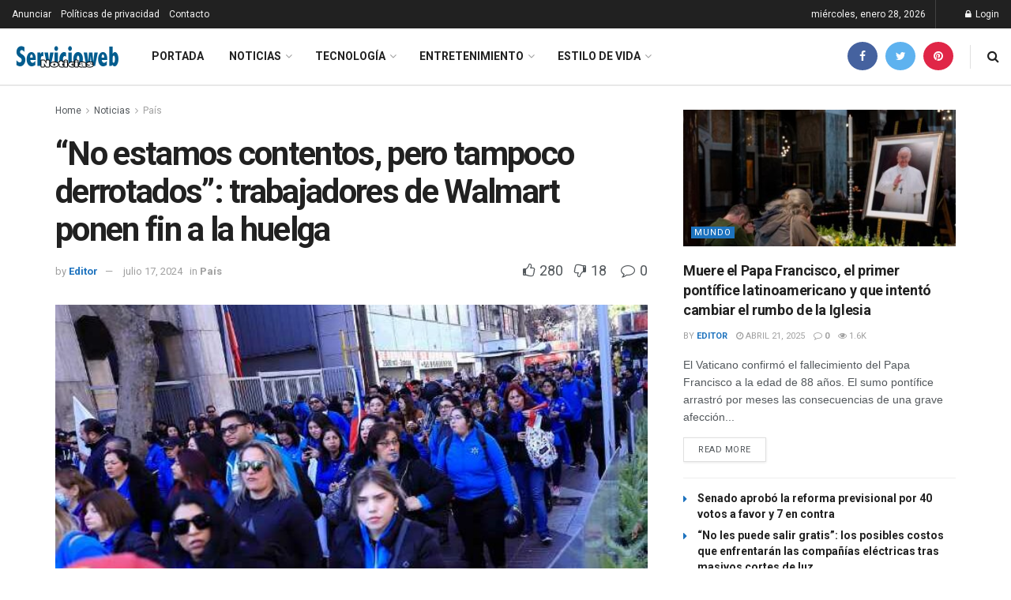

--- FILE ---
content_type: text/html; charset=UTF-8
request_url: https://www.servicioweb.cl/no-estamos-contentos-pero-tampoco-derrotados-trabajadores-de-walmart-ponen-fin-a-la-huelga/
body_size: 31498
content:
<!doctype html>
<!--[if lt IE 7]> <html class="no-js lt-ie9 lt-ie8 lt-ie7" lang="es"> <![endif]-->
<!--[if IE 7]>    <html class="no-js lt-ie9 lt-ie8" lang="es"> <![endif]-->
<!--[if IE 8]>    <html class="no-js lt-ie9" lang="es"> <![endif]-->
<!--[if IE 9]>    <html class="no-js lt-ie10" lang="es"> <![endif]-->
<!--[if gt IE 8]><!--> <html class="no-js" lang="es"> <!--<![endif]-->
<head>
    <meta http-equiv="Content-Type" content="text/html; charset=UTF-8" />
    <meta name='viewport' content='width=device-width, initial-scale=1, user-scalable=yes' />
    <link rel="profile" href="http://gmpg.org/xfn/11" />
    <link rel="pingback" href="https://www.servicioweb.cl/xmlrpc.php" />
    <meta name="theme-color" content="#ffffff">
             <meta name="msapplication-navbutton-color" content="#ffffff">
             <meta name="apple-mobile-web-app-status-bar-style" content="#ffffff"><title>“No estamos contentos, pero tampoco derrotados”: trabajadores de Walmart ponen fin a la huelga &#8211; NOTICIAS SERVICIOWEB</title>
<meta name='robots' content='max-image-preview:large' />
<meta property="og:type" content="article">
<meta property="og:title" content="“No estamos contentos, pero tampoco derrotados”: trabajadores de Walmart ponen fin a la huelga">
<meta property="og:site_name" content="NOTICIAS SERVICIOWEB">
<meta property="og:description" content="La dirigenta Karen González explicó las razones por las que se acogieron al art. 342 del Código del Trabajo. Además,">
<meta property="og:url" content="https://www.servicioweb.cl/no-estamos-contentos-pero-tampoco-derrotados-trabajadores-de-walmart-ponen-fin-a-la-huelga/">
<meta property="og:locale" content="es_ES">
<meta property="og:image" content="https://www.servicioweb.cl/wp-content/uploads/2024/07/huelga-walmart-1.jpg">
<meta property="og:image:height" content="402">
<meta property="og:image:width" content="635">
<meta property="article:published_time" content="2024-07-17T11:33:00+00:00">
<meta property="article:modified_time" content="2024-07-17T11:38:18+00:00">
<meta property="article:author" content="https://www.servicioweb.cl">
<meta property="article:section" content="País">
<meta property="article:tag" content="articulo 342">
<meta property="article:tag" content="código del trabajo">
<meta property="article:tag" content="federación de trabajadores walmart">
<meta property="article:tag" content="karen gonzález">
<meta property="article:tag" content="supermercados">
<meta property="article:tag" content="walmart">
<meta name="twitter:card" content="summary_large_image">
<meta name="twitter:title" content="“No estamos contentos, pero tampoco derrotados”: trabajadores de Walmart ponen fin a la huelga">
<meta name="twitter:description" content="La dirigenta Karen González explicó las razones por las que se acogieron al art. 342 del Código del Trabajo. Además,">
<meta name="twitter:url" content="https://www.servicioweb.cl/no-estamos-contentos-pero-tampoco-derrotados-trabajadores-de-walmart-ponen-fin-a-la-huelga/">
<meta name="twitter:site" content="https://www.servicioweb.cl">
<meta name="twitter:image:src" content="https://www.servicioweb.cl/wp-content/uploads/2024/07/huelga-walmart-1.jpg">
<meta name="twitter:image:width" content="635">
<meta name="twitter:image:height" content="402">
			<script type="text/javascript">
              var jnews_ajax_url = '/?ajax-request=jnews'
			</script>
			<link rel='dns-prefetch' href='//fonts.googleapis.com' />
<link rel='preconnect' href='https://fonts.gstatic.com' />
<link rel="alternate" type="application/rss+xml" title="NOTICIAS SERVICIOWEB &raquo; Feed" href="https://www.servicioweb.cl/feed/" />
<link rel="alternate" type="application/rss+xml" title="NOTICIAS SERVICIOWEB &raquo; Feed de los comentarios" href="https://www.servicioweb.cl/comments/feed/" />
<link rel="alternate" type="application/rss+xml" title="NOTICIAS SERVICIOWEB &raquo; Comentario “No estamos contentos, pero tampoco derrotados”: trabajadores de Walmart ponen fin a la huelga del feed" href="https://www.servicioweb.cl/no-estamos-contentos-pero-tampoco-derrotados-trabajadores-de-walmart-ponen-fin-a-la-huelga/feed/" />
<link rel="alternate" title="oEmbed (JSON)" type="application/json+oembed" href="https://www.servicioweb.cl/wp-json/oembed/1.0/embed?url=https%3A%2F%2Fwww.servicioweb.cl%2Fno-estamos-contentos-pero-tampoco-derrotados-trabajadores-de-walmart-ponen-fin-a-la-huelga%2F" />
<link rel="alternate" title="oEmbed (XML)" type="text/xml+oembed" href="https://www.servicioweb.cl/wp-json/oembed/1.0/embed?url=https%3A%2F%2Fwww.servicioweb.cl%2Fno-estamos-contentos-pero-tampoco-derrotados-trabajadores-de-walmart-ponen-fin-a-la-huelga%2F&#038;format=xml" />
<style id='wp-img-auto-sizes-contain-inline-css' type='text/css'>
img:is([sizes=auto i],[sizes^="auto," i]){contain-intrinsic-size:3000px 1500px}
/*# sourceURL=wp-img-auto-sizes-contain-inline-css */
</style>
<link rel='stylesheet' id='gsenvato-fa-icons-css' href='https://www.servicioweb.cl/wp-content/plugins/gs-envato-portfolio/gs-envato-assets/assets/fa-icons/css/font-awesome.min.css?ver=1.4.1' type='text/css' media='all' />
<link rel='stylesheet' id='gs-envato-custom-bootstrap-css' href='https://www.servicioweb.cl/wp-content/plugins/gs-envato-portfolio/gs-envato-assets/assets/css/gs-envato-custom-bootstrap.css?ver=1.4.1' type='text/css' media='all' />
<link rel='stylesheet' id='gs_envato_csutom_css-css' href='https://www.servicioweb.cl/wp-content/plugins/gs-envato-portfolio/gs-envato-assets/assets/css/gs-envato-custom.css?ver=1.4.1' type='text/css' media='all' />
<style id='wp-emoji-styles-inline-css' type='text/css'>

	img.wp-smiley, img.emoji {
		display: inline !important;
		border: none !important;
		box-shadow: none !important;
		height: 1em !important;
		width: 1em !important;
		margin: 0 0.07em !important;
		vertical-align: -0.1em !important;
		background: none !important;
		padding: 0 !important;
	}
/*# sourceURL=wp-emoji-styles-inline-css */
</style>
<link rel='stylesheet' id='wp-block-library-css' href='https://www.servicioweb.cl/wp-includes/css/dist/block-library/style.min.css?ver=6.9' type='text/css' media='all' />
<style id='classic-theme-styles-inline-css' type='text/css'>
/*! This file is auto-generated */
.wp-block-button__link{color:#fff;background-color:#32373c;border-radius:9999px;box-shadow:none;text-decoration:none;padding:calc(.667em + 2px) calc(1.333em + 2px);font-size:1.125em}.wp-block-file__button{background:#32373c;color:#fff;text-decoration:none}
/*# sourceURL=/wp-includes/css/classic-themes.min.css */
</style>
<style id='pdfemb-pdf-embedder-viewer-style-inline-css' type='text/css'>
.wp-block-pdfemb-pdf-embedder-viewer{max-width:none}

/*# sourceURL=https://www.servicioweb.cl/wp-content/plugins/pdf-embedder/block/build/style-index.css */
</style>
<style id='global-styles-inline-css' type='text/css'>
:root{--wp--preset--aspect-ratio--square: 1;--wp--preset--aspect-ratio--4-3: 4/3;--wp--preset--aspect-ratio--3-4: 3/4;--wp--preset--aspect-ratio--3-2: 3/2;--wp--preset--aspect-ratio--2-3: 2/3;--wp--preset--aspect-ratio--16-9: 16/9;--wp--preset--aspect-ratio--9-16: 9/16;--wp--preset--color--black: #000000;--wp--preset--color--cyan-bluish-gray: #abb8c3;--wp--preset--color--white: #ffffff;--wp--preset--color--pale-pink: #f78da7;--wp--preset--color--vivid-red: #cf2e2e;--wp--preset--color--luminous-vivid-orange: #ff6900;--wp--preset--color--luminous-vivid-amber: #fcb900;--wp--preset--color--light-green-cyan: #7bdcb5;--wp--preset--color--vivid-green-cyan: #00d084;--wp--preset--color--pale-cyan-blue: #8ed1fc;--wp--preset--color--vivid-cyan-blue: #0693e3;--wp--preset--color--vivid-purple: #9b51e0;--wp--preset--gradient--vivid-cyan-blue-to-vivid-purple: linear-gradient(135deg,rgb(6,147,227) 0%,rgb(155,81,224) 100%);--wp--preset--gradient--light-green-cyan-to-vivid-green-cyan: linear-gradient(135deg,rgb(122,220,180) 0%,rgb(0,208,130) 100%);--wp--preset--gradient--luminous-vivid-amber-to-luminous-vivid-orange: linear-gradient(135deg,rgb(252,185,0) 0%,rgb(255,105,0) 100%);--wp--preset--gradient--luminous-vivid-orange-to-vivid-red: linear-gradient(135deg,rgb(255,105,0) 0%,rgb(207,46,46) 100%);--wp--preset--gradient--very-light-gray-to-cyan-bluish-gray: linear-gradient(135deg,rgb(238,238,238) 0%,rgb(169,184,195) 100%);--wp--preset--gradient--cool-to-warm-spectrum: linear-gradient(135deg,rgb(74,234,220) 0%,rgb(151,120,209) 20%,rgb(207,42,186) 40%,rgb(238,44,130) 60%,rgb(251,105,98) 80%,rgb(254,248,76) 100%);--wp--preset--gradient--blush-light-purple: linear-gradient(135deg,rgb(255,206,236) 0%,rgb(152,150,240) 100%);--wp--preset--gradient--blush-bordeaux: linear-gradient(135deg,rgb(254,205,165) 0%,rgb(254,45,45) 50%,rgb(107,0,62) 100%);--wp--preset--gradient--luminous-dusk: linear-gradient(135deg,rgb(255,203,112) 0%,rgb(199,81,192) 50%,rgb(65,88,208) 100%);--wp--preset--gradient--pale-ocean: linear-gradient(135deg,rgb(255,245,203) 0%,rgb(182,227,212) 50%,rgb(51,167,181) 100%);--wp--preset--gradient--electric-grass: linear-gradient(135deg,rgb(202,248,128) 0%,rgb(113,206,126) 100%);--wp--preset--gradient--midnight: linear-gradient(135deg,rgb(2,3,129) 0%,rgb(40,116,252) 100%);--wp--preset--font-size--small: 13px;--wp--preset--font-size--medium: 20px;--wp--preset--font-size--large: 36px;--wp--preset--font-size--x-large: 42px;--wp--preset--spacing--20: 0.44rem;--wp--preset--spacing--30: 0.67rem;--wp--preset--spacing--40: 1rem;--wp--preset--spacing--50: 1.5rem;--wp--preset--spacing--60: 2.25rem;--wp--preset--spacing--70: 3.38rem;--wp--preset--spacing--80: 5.06rem;--wp--preset--shadow--natural: 6px 6px 9px rgba(0, 0, 0, 0.2);--wp--preset--shadow--deep: 12px 12px 50px rgba(0, 0, 0, 0.4);--wp--preset--shadow--sharp: 6px 6px 0px rgba(0, 0, 0, 0.2);--wp--preset--shadow--outlined: 6px 6px 0px -3px rgb(255, 255, 255), 6px 6px rgb(0, 0, 0);--wp--preset--shadow--crisp: 6px 6px 0px rgb(0, 0, 0);}:where(.is-layout-flex){gap: 0.5em;}:where(.is-layout-grid){gap: 0.5em;}body .is-layout-flex{display: flex;}.is-layout-flex{flex-wrap: wrap;align-items: center;}.is-layout-flex > :is(*, div){margin: 0;}body .is-layout-grid{display: grid;}.is-layout-grid > :is(*, div){margin: 0;}:where(.wp-block-columns.is-layout-flex){gap: 2em;}:where(.wp-block-columns.is-layout-grid){gap: 2em;}:where(.wp-block-post-template.is-layout-flex){gap: 1.25em;}:where(.wp-block-post-template.is-layout-grid){gap: 1.25em;}.has-black-color{color: var(--wp--preset--color--black) !important;}.has-cyan-bluish-gray-color{color: var(--wp--preset--color--cyan-bluish-gray) !important;}.has-white-color{color: var(--wp--preset--color--white) !important;}.has-pale-pink-color{color: var(--wp--preset--color--pale-pink) !important;}.has-vivid-red-color{color: var(--wp--preset--color--vivid-red) !important;}.has-luminous-vivid-orange-color{color: var(--wp--preset--color--luminous-vivid-orange) !important;}.has-luminous-vivid-amber-color{color: var(--wp--preset--color--luminous-vivid-amber) !important;}.has-light-green-cyan-color{color: var(--wp--preset--color--light-green-cyan) !important;}.has-vivid-green-cyan-color{color: var(--wp--preset--color--vivid-green-cyan) !important;}.has-pale-cyan-blue-color{color: var(--wp--preset--color--pale-cyan-blue) !important;}.has-vivid-cyan-blue-color{color: var(--wp--preset--color--vivid-cyan-blue) !important;}.has-vivid-purple-color{color: var(--wp--preset--color--vivid-purple) !important;}.has-black-background-color{background-color: var(--wp--preset--color--black) !important;}.has-cyan-bluish-gray-background-color{background-color: var(--wp--preset--color--cyan-bluish-gray) !important;}.has-white-background-color{background-color: var(--wp--preset--color--white) !important;}.has-pale-pink-background-color{background-color: var(--wp--preset--color--pale-pink) !important;}.has-vivid-red-background-color{background-color: var(--wp--preset--color--vivid-red) !important;}.has-luminous-vivid-orange-background-color{background-color: var(--wp--preset--color--luminous-vivid-orange) !important;}.has-luminous-vivid-amber-background-color{background-color: var(--wp--preset--color--luminous-vivid-amber) !important;}.has-light-green-cyan-background-color{background-color: var(--wp--preset--color--light-green-cyan) !important;}.has-vivid-green-cyan-background-color{background-color: var(--wp--preset--color--vivid-green-cyan) !important;}.has-pale-cyan-blue-background-color{background-color: var(--wp--preset--color--pale-cyan-blue) !important;}.has-vivid-cyan-blue-background-color{background-color: var(--wp--preset--color--vivid-cyan-blue) !important;}.has-vivid-purple-background-color{background-color: var(--wp--preset--color--vivid-purple) !important;}.has-black-border-color{border-color: var(--wp--preset--color--black) !important;}.has-cyan-bluish-gray-border-color{border-color: var(--wp--preset--color--cyan-bluish-gray) !important;}.has-white-border-color{border-color: var(--wp--preset--color--white) !important;}.has-pale-pink-border-color{border-color: var(--wp--preset--color--pale-pink) !important;}.has-vivid-red-border-color{border-color: var(--wp--preset--color--vivid-red) !important;}.has-luminous-vivid-orange-border-color{border-color: var(--wp--preset--color--luminous-vivid-orange) !important;}.has-luminous-vivid-amber-border-color{border-color: var(--wp--preset--color--luminous-vivid-amber) !important;}.has-light-green-cyan-border-color{border-color: var(--wp--preset--color--light-green-cyan) !important;}.has-vivid-green-cyan-border-color{border-color: var(--wp--preset--color--vivid-green-cyan) !important;}.has-pale-cyan-blue-border-color{border-color: var(--wp--preset--color--pale-cyan-blue) !important;}.has-vivid-cyan-blue-border-color{border-color: var(--wp--preset--color--vivid-cyan-blue) !important;}.has-vivid-purple-border-color{border-color: var(--wp--preset--color--vivid-purple) !important;}.has-vivid-cyan-blue-to-vivid-purple-gradient-background{background: var(--wp--preset--gradient--vivid-cyan-blue-to-vivid-purple) !important;}.has-light-green-cyan-to-vivid-green-cyan-gradient-background{background: var(--wp--preset--gradient--light-green-cyan-to-vivid-green-cyan) !important;}.has-luminous-vivid-amber-to-luminous-vivid-orange-gradient-background{background: var(--wp--preset--gradient--luminous-vivid-amber-to-luminous-vivid-orange) !important;}.has-luminous-vivid-orange-to-vivid-red-gradient-background{background: var(--wp--preset--gradient--luminous-vivid-orange-to-vivid-red) !important;}.has-very-light-gray-to-cyan-bluish-gray-gradient-background{background: var(--wp--preset--gradient--very-light-gray-to-cyan-bluish-gray) !important;}.has-cool-to-warm-spectrum-gradient-background{background: var(--wp--preset--gradient--cool-to-warm-spectrum) !important;}.has-blush-light-purple-gradient-background{background: var(--wp--preset--gradient--blush-light-purple) !important;}.has-blush-bordeaux-gradient-background{background: var(--wp--preset--gradient--blush-bordeaux) !important;}.has-luminous-dusk-gradient-background{background: var(--wp--preset--gradient--luminous-dusk) !important;}.has-pale-ocean-gradient-background{background: var(--wp--preset--gradient--pale-ocean) !important;}.has-electric-grass-gradient-background{background: var(--wp--preset--gradient--electric-grass) !important;}.has-midnight-gradient-background{background: var(--wp--preset--gradient--midnight) !important;}.has-small-font-size{font-size: var(--wp--preset--font-size--small) !important;}.has-medium-font-size{font-size: var(--wp--preset--font-size--medium) !important;}.has-large-font-size{font-size: var(--wp--preset--font-size--large) !important;}.has-x-large-font-size{font-size: var(--wp--preset--font-size--x-large) !important;}
:where(.wp-block-post-template.is-layout-flex){gap: 1.25em;}:where(.wp-block-post-template.is-layout-grid){gap: 1.25em;}
:where(.wp-block-term-template.is-layout-flex){gap: 1.25em;}:where(.wp-block-term-template.is-layout-grid){gap: 1.25em;}
:where(.wp-block-columns.is-layout-flex){gap: 2em;}:where(.wp-block-columns.is-layout-grid){gap: 2em;}
:root :where(.wp-block-pullquote){font-size: 1.5em;line-height: 1.6;}
/*# sourceURL=global-styles-inline-css */
</style>
<link rel='stylesheet' id='contact-form-7-css' href='https://www.servicioweb.cl/wp-content/plugins/contact-form-7/includes/css/styles.css?ver=6.1.4' type='text/css' media='all' />
<link rel='stylesheet' id='jnews-video-css' href='https://www.servicioweb.cl/wp-content/plugins/jnews-video/assets/css/plugin.css?ver=7.0.8' type='text/css' media='all' />
<link rel='stylesheet' id='jnews-video-darkmode-css' href='https://www.servicioweb.cl/wp-content/plugins/jnews-video/assets/css/darkmode.css?ver=7.0.8' type='text/css' media='all' />
<link rel='stylesheet' id='jeg_customizer_font-css' href='//fonts.googleapis.com/css?family=Roboto%3Aregular%2C500%2C700%2C700%2C500&#038;display=swap&#038;ver=1.2.6' type='text/css' media='all' />
<link rel='stylesheet' id='mediaelement-css' href='https://www.servicioweb.cl/wp-includes/js/mediaelement/mediaelementplayer-legacy.min.css?ver=4.2.17' type='text/css' media='all' />
<link rel='stylesheet' id='wp-mediaelement-css' href='https://www.servicioweb.cl/wp-includes/js/mediaelement/wp-mediaelement.min.css?ver=6.9' type='text/css' media='all' />
<link rel='stylesheet' id='jnews-frontend-css' href='https://www.servicioweb.cl/wp-content/themes/jnews/assets/dist/frontend.min.css?ver=7.1.4' type='text/css' media='all' />
<link rel='stylesheet' id='jnews-elementor-css' href='https://www.servicioweb.cl/wp-content/themes/jnews/assets/css/elementor-frontend.css?ver=7.1.4' type='text/css' media='all' />
<link rel='stylesheet' id='jnews-style-css' href='https://www.servicioweb.cl/wp-content/themes/jnews/style.css?ver=7.1.4' type='text/css' media='all' />
<link rel='stylesheet' id='jnews-darkmode-css' href='https://www.servicioweb.cl/wp-content/themes/jnews/assets/css/darkmode.css?ver=7.1.4' type='text/css' media='all' />
<link rel='stylesheet' id='jnews-scheme-css' href='https://www.servicioweb.cl/wp-content/themes/jnews/data/import/news/scheme.css?ver=7.1.4' type='text/css' media='all' />
<link rel='stylesheet' id='jnews-social-login-style-css' href='https://www.servicioweb.cl/wp-content/plugins/jnews-social-login/assets/css/plugin.css?ver=7.0.3' type='text/css' media='all' />
<link rel='stylesheet' id='jnews-select-share-css' href='https://www.servicioweb.cl/wp-content/plugins/jnews-social-share/assets/css/plugin.css' type='text/css' media='all' />
<link rel='stylesheet' id='jnews-weather-style-css' href='https://www.servicioweb.cl/wp-content/plugins/jnews-weather/assets/css/plugin.css?ver=7.0.4' type='text/css' media='all' />
<link rel='stylesheet' id='jnews-push-notification-css' href='https://www.servicioweb.cl/wp-content/plugins/jnews-push-notification/assets/css/plugin.css?ver=7.0.2' type='text/css' media='all' />
<script type="text/javascript" src="https://www.servicioweb.cl/wp-includes/js/jquery/jquery.min.js?ver=3.7.1" id="jquery-core-js"></script>
<script type="text/javascript" src="https://www.servicioweb.cl/wp-includes/js/jquery/jquery-migrate.min.js?ver=3.4.1" id="jquery-migrate-js"></script>
<link rel="https://api.w.org/" href="https://www.servicioweb.cl/wp-json/" /><link rel="alternate" title="JSON" type="application/json" href="https://www.servicioweb.cl/wp-json/wp/v2/posts/9029" /><link rel="EditURI" type="application/rsd+xml" title="RSD" href="https://www.servicioweb.cl/xmlrpc.php?rsd" />
<meta name="generator" content="WordPress 6.9" />
<link rel="canonical" href="https://www.servicioweb.cl/no-estamos-contentos-pero-tampoco-derrotados-trabajadores-de-walmart-ponen-fin-a-la-huelga/" />
<link rel='shortlink' href='https://www.servicioweb.cl/?p=9029' />
  <script src="https://cdn.onesignal.com/sdks/web/v16/OneSignalSDK.page.js" defer></script>
  <script>
          window.OneSignalDeferred = window.OneSignalDeferred || [];
          OneSignalDeferred.push(async function(OneSignal) {
            await OneSignal.init({
              appId: "",
              serviceWorkerOverrideForTypical: true,
              path: "https://www.servicioweb.cl/wp-content/plugins/onesignal-free-web-push-notifications/sdk_files/",
              serviceWorkerParam: { scope: "/wp-content/plugins/onesignal-free-web-push-notifications/sdk_files/push/onesignal/" },
              serviceWorkerPath: "OneSignalSDKWorker.js",
            });
          });

          // Unregister the legacy OneSignal service worker to prevent scope conflicts
          if (navigator.serviceWorker) {
            navigator.serviceWorker.getRegistrations().then((registrations) => {
              // Iterate through all registered service workers
              registrations.forEach((registration) => {
                // Check the script URL to identify the specific service worker
                if (registration.active && registration.active.scriptURL.includes('OneSignalSDKWorker.js.php')) {
                  // Unregister the service worker
                  registration.unregister().then((success) => {
                    if (success) {
                      console.log('OneSignalSW: Successfully unregistered:', registration.active.scriptURL);
                    } else {
                      console.log('OneSignalSW: Failed to unregister:', registration.active.scriptURL);
                    }
                  });
                }
              });
            }).catch((error) => {
              console.error('Error fetching service worker registrations:', error);
            });
        }
        </script>
<meta name="generator" content="Elementor 3.33.4; features: additional_custom_breakpoints; settings: css_print_method-external, google_font-enabled, font_display-auto">
			<style>
				.e-con.e-parent:nth-of-type(n+4):not(.e-lazyloaded):not(.e-no-lazyload),
				.e-con.e-parent:nth-of-type(n+4):not(.e-lazyloaded):not(.e-no-lazyload) * {
					background-image: none !important;
				}
				@media screen and (max-height: 1024px) {
					.e-con.e-parent:nth-of-type(n+3):not(.e-lazyloaded):not(.e-no-lazyload),
					.e-con.e-parent:nth-of-type(n+3):not(.e-lazyloaded):not(.e-no-lazyload) * {
						background-image: none !important;
					}
				}
				@media screen and (max-height: 640px) {
					.e-con.e-parent:nth-of-type(n+2):not(.e-lazyloaded):not(.e-no-lazyload),
					.e-con.e-parent:nth-of-type(n+2):not(.e-lazyloaded):not(.e-no-lazyload) * {
						background-image: none !important;
					}
				}
			</style>
			<script type='application/ld+json'>{"@context":"http:\/\/schema.org","@type":"Organization","@id":"https:\/\/www.servicioweb.cl\/#organization","url":"https:\/\/www.servicioweb.cl\/","name":"Servicioweb Comunicaciones","logo":{"@type":"ImageObject","url":"https:\/\/www.servicioweb.cl\/wp-content\/uploads\/2020\/09\/logo-servicioweb-1.jpg"},"sameAs":["https:\/\/www.facebook.com\/chilenoticias","https:\/\/twitter.com\/servicioweb","http:\/\/pinterest.com"]}</script>
<script type='application/ld+json'>{"@context":"http:\/\/schema.org","@type":"WebSite","@id":"https:\/\/www.servicioweb.cl\/#website","url":"https:\/\/www.servicioweb.cl\/","name":"Servicioweb Comunicaciones","potentialAction":{"@type":"SearchAction","target":"https:\/\/www.servicioweb.cl\/?s={search_term_string}","query-input":"required name=search_term_string"}}</script>
<link rel="icon" href="https://www.servicioweb.cl/wp-content/uploads/2020/11/cropped-favicon2-32x32.png" sizes="32x32" />
<link rel="icon" href="https://www.servicioweb.cl/wp-content/uploads/2020/11/cropped-favicon2-192x192.png" sizes="192x192" />
<link rel="apple-touch-icon" href="https://www.servicioweb.cl/wp-content/uploads/2020/11/cropped-favicon2-180x180.png" />
<meta name="msapplication-TileImage" content="https://www.servicioweb.cl/wp-content/uploads/2020/11/cropped-favicon2-270x270.png" />
<script>


  window.dataLayer = window.dataLayer || [];
  function gtag(){dataLayer.push(arguments);}
  gtag('js', new Date());

  gtag('config', 'UA-8799762-1');

</script><style id="jeg_dynamic_css" type="text/css" data-type="jeg_custom-css">.jeg_container, .jeg_content, .jeg_boxed .jeg_main .jeg_container, .jeg_autoload_separator { background-color : #ffffff; } body,.newsfeed_carousel.owl-carousel .owl-nav div,.jeg_filter_button,.owl-carousel .owl-nav div,.jeg_readmore,.jeg_hero_style_7 .jeg_post_meta a,.widget_calendar thead th,.widget_calendar tfoot a,.jeg_socialcounter a,.entry-header .jeg_meta_like a,.entry-header .jeg_meta_comment a,.entry-content tbody tr:hover,.entry-content th,.jeg_splitpost_nav li:hover a,#breadcrumbs a,.jeg_author_socials a:hover,.jeg_footer_content a,.jeg_footer_bottom a,.jeg_cartcontent,.woocommerce .woocommerce-breadcrumb a { color : #53585c; } a,.jeg_menu_style_5 > li > a:hover,.jeg_menu_style_5 > li.sfHover > a,.jeg_menu_style_5 > li.current-menu-item > a,.jeg_menu_style_5 > li.current-menu-ancestor > a,.jeg_navbar .jeg_menu:not(.jeg_main_menu) > li > a:hover,.jeg_midbar .jeg_menu:not(.jeg_main_menu) > li > a:hover,.jeg_side_tabs li.active,.jeg_block_heading_5 strong,.jeg_block_heading_6 strong,.jeg_block_heading_7 strong,.jeg_block_heading_8 strong,.jeg_subcat_list li a:hover,.jeg_subcat_list li button:hover,.jeg_pl_lg_7 .jeg_thumb .jeg_post_category a,.jeg_pl_xs_2:before,.jeg_pl_xs_4 .jeg_postblock_content:before,.jeg_postblock .jeg_post_title a:hover,.jeg_hero_style_6 .jeg_post_title a:hover,.jeg_sidefeed .jeg_pl_xs_3 .jeg_post_title a:hover,.widget_jnews_popular .jeg_post_title a:hover,.jeg_meta_author a,.widget_archive li a:hover,.widget_pages li a:hover,.widget_meta li a:hover,.widget_recent_entries li a:hover,.widget_rss li a:hover,.widget_rss cite,.widget_categories li a:hover,.widget_categories li.current-cat > a,#breadcrumbs a:hover,.jeg_share_count .counts,.commentlist .bypostauthor > .comment-body > .comment-author > .fn,span.required,.jeg_review_title,.bestprice .price,.authorlink a:hover,.jeg_vertical_playlist .jeg_video_playlist_play_icon,.jeg_vertical_playlist .jeg_video_playlist_item.active .jeg_video_playlist_thumbnail:before,.jeg_horizontal_playlist .jeg_video_playlist_play,.woocommerce li.product .pricegroup .button,.widget_display_forums li a:hover,.widget_display_topics li:before,.widget_display_replies li:before,.widget_display_views li:before,.bbp-breadcrumb a:hover,.jeg_mobile_menu li.sfHover > a,.jeg_mobile_menu li a:hover,.split-template-6 .pagenum, .jeg_push_notification_button .button { color : #1e73be; } .jeg_menu_style_1 > li > a:before,.jeg_menu_style_2 > li > a:before,.jeg_menu_style_3 > li > a:before,.jeg_side_toggle,.jeg_slide_caption .jeg_post_category a,.jeg_slider_type_1 .owl-nav .owl-next,.jeg_block_heading_1 .jeg_block_title span,.jeg_block_heading_2 .jeg_block_title span,.jeg_block_heading_3,.jeg_block_heading_4 .jeg_block_title span,.jeg_block_heading_6:after,.jeg_pl_lg_box .jeg_post_category a,.jeg_pl_md_box .jeg_post_category a,.jeg_readmore:hover,.jeg_thumb .jeg_post_category a,.jeg_block_loadmore a:hover, .jeg_postblock.alt .jeg_block_loadmore a:hover,.jeg_block_loadmore a.active,.jeg_postblock_carousel_2 .jeg_post_category a,.jeg_heroblock .jeg_post_category a,.jeg_pagenav_1 .page_number.active,.jeg_pagenav_1 .page_number.active:hover,input[type="submit"],.btn,.button,.widget_tag_cloud a:hover,.popularpost_item:hover .jeg_post_title a:before,.jeg_splitpost_4 .page_nav,.jeg_splitpost_5 .page_nav,.jeg_post_via a:hover,.jeg_post_source a:hover,.jeg_post_tags a:hover,.comment-reply-title small a:before,.comment-reply-title small a:after,.jeg_storelist .productlink,.authorlink li.active a:before,.jeg_footer.dark .socials_widget:not(.nobg) a:hover .fa,.jeg_breakingnews_title,.jeg_overlay_slider_bottom.owl-carousel .owl-nav div,.jeg_overlay_slider_bottom.owl-carousel .owl-nav div:hover,.jeg_vertical_playlist .jeg_video_playlist_current,.woocommerce span.onsale,.woocommerce #respond input#submit:hover,.woocommerce a.button:hover,.woocommerce button.button:hover,.woocommerce input.button:hover,.woocommerce #respond input#submit.alt,.woocommerce a.button.alt,.woocommerce button.button.alt,.woocommerce input.button.alt,.jeg_popup_post .caption,.jeg_footer.dark input[type="submit"],.jeg_footer.dark .btn,.jeg_footer.dark .button,.footer_widget.widget_tag_cloud a:hover, .jeg_inner_content .content-inner .jeg_post_category a:hover, #buddypress .standard-form button, #buddypress a.button, #buddypress input[type="submit"], #buddypress input[type="button"], #buddypress input[type="reset"], #buddypress ul.button-nav li a, #buddypress .generic-button a, #buddypress .generic-button button, #buddypress .comment-reply-link, #buddypress a.bp-title-button, #buddypress.buddypress-wrap .members-list li .user-update .activity-read-more a, div#buddypress .standard-form button:hover,div#buddypress a.button:hover,div#buddypress input[type="submit"]:hover,div#buddypress input[type="button"]:hover,div#buddypress input[type="reset"]:hover,div#buddypress ul.button-nav li a:hover,div#buddypress .generic-button a:hover,div#buddypress .generic-button button:hover,div#buddypress .comment-reply-link:hover,div#buddypress a.bp-title-button:hover,div#buddypress.buddypress-wrap .members-list li .user-update .activity-read-more a:hover, #buddypress #item-nav .item-list-tabs ul li a:before, .jeg_inner_content .jeg_meta_container .follow-wrapper a { background-color : #1e73be; } .jeg_block_heading_7 .jeg_block_title span, .jeg_readmore:hover, .jeg_block_loadmore a:hover, .jeg_block_loadmore a.active, .jeg_pagenav_1 .page_number.active, .jeg_pagenav_1 .page_number.active:hover, .jeg_pagenav_3 .page_number:hover, .jeg_prevnext_post a:hover h3, .jeg_overlay_slider .jeg_post_category, .jeg_sidefeed .jeg_post.active, .jeg_vertical_playlist.jeg_vertical_playlist .jeg_video_playlist_item.active .jeg_video_playlist_thumbnail img, .jeg_horizontal_playlist .jeg_video_playlist_item.active { border-color : #1e73be; } .jeg_tabpost_nav li.active, .woocommerce div.product .woocommerce-tabs ul.tabs li.active { border-bottom-color : #1e73be; } .jeg_post_meta .fa, .entry-header .jeg_post_meta .fa, .jeg_review_stars, .jeg_price_review_list { color : #1476b7; } .jeg_share_button.share-float.share-monocrhome a { background-color : #1476b7; } h1,h2,h3,h4,h5,h6,.jeg_post_title a,.entry-header .jeg_post_title,.jeg_hero_style_7 .jeg_post_title a,.jeg_block_title,.jeg_splitpost_bar .current_title,.jeg_video_playlist_title,.gallery-caption { color : #212121; } .split-template-9 .pagenum, .split-template-10 .pagenum, .split-template-11 .pagenum, .split-template-12 .pagenum, .split-template-13 .pagenum, .split-template-15 .pagenum, .split-template-18 .pagenum, .split-template-20 .pagenum, .split-template-19 .current_title span, .split-template-20 .current_title span { background-color : #212121; } .jeg_topbar .jeg_nav_row, .jeg_topbar .jeg_search_no_expand .jeg_search_input { line-height : 36px; } .jeg_topbar .jeg_nav_row, .jeg_topbar .jeg_nav_icon { height : 36px; } .jeg_header .jeg_bottombar.jeg_navbar,.jeg_bottombar .jeg_nav_icon { height : 71px; } .jeg_header .jeg_bottombar.jeg_navbar, .jeg_header .jeg_bottombar .jeg_main_menu:not(.jeg_menu_style_1) > li > a, .jeg_header .jeg_bottombar .jeg_menu_style_1 > li, .jeg_header .jeg_bottombar .jeg_menu:not(.jeg_main_menu) > li > a { line-height : 71px; } .jeg_header .jeg_bottombar, .jeg_header .jeg_bottombar.jeg_navbar_dark, .jeg_bottombar.jeg_navbar_boxed .jeg_nav_row, .jeg_bottombar.jeg_navbar_dark.jeg_navbar_boxed .jeg_nav_row { border-bottom-width : 2px; } .jeg_mobile_bottombar { height : 76px; line-height : 76px; } .jeg_mobile_midbar, .jeg_mobile_midbar.dark { background : #0085bf; border-top-width : 0px; } .jnews .jeg_menu.jeg_top_menu li > ul { background-color : #1e73be; } body,input,textarea,select,.chosen-container-single .chosen-single,.btn,.button { font-family: Roboto,Helvetica,Arial,sans-serif; } .jeg_post_title, .entry-header .jeg_post_title, .jeg_single_tpl_2 .entry-header .jeg_post_title, .jeg_single_tpl_3 .entry-header .jeg_post_title, .jeg_single_tpl_6 .entry-header .jeg_post_title { font-family: Roboto,Helvetica,Arial,sans-serif; } .jeg_post_excerpt p, .content-inner p { font-family: "Droid Serif",Helvetica,Arial,sans-serif; } .jeg_thumb .jeg_post_category a,.jeg_pl_lg_box .jeg_post_category a,.jeg_pl_md_box .jeg_post_category a,.jeg_postblock_carousel_2 .jeg_post_category a,.jeg_heroblock .jeg_post_category a,.jeg_slide_caption .jeg_post_category a { background-color : #1e73be; } .jeg_overlay_slider .jeg_post_category,.jeg_thumb .jeg_post_category a,.jeg_pl_lg_box .jeg_post_category a,.jeg_pl_md_box .jeg_post_category a,.jeg_postblock_carousel_2 .jeg_post_category a,.jeg_heroblock .jeg_post_category a,.jeg_slide_caption .jeg_post_category a { border-color : #1e73be; } </style><style type="text/css">
					.no_thumbnail .jeg_thumb,
					.thumbnail-container.no_thumbnail {
					    display: none !important;
					}
					.jeg_search_result .jeg_pl_xs_3.no_thumbnail .jeg_postblock_content,
					.jeg_sidefeed .jeg_pl_xs_3.no_thumbnail .jeg_postblock_content,
					.jeg_pl_sm.no_thumbnail .jeg_postblock_content {
					    margin-left: 0;
					}
					.jeg_postblock_11 .no_thumbnail .jeg_postblock_content,
					.jeg_postblock_12 .no_thumbnail .jeg_postblock_content,
					.jeg_postblock_12.jeg_col_3o3 .no_thumbnail .jeg_postblock_content  {
					    margin-top: 0;
					}
					.jeg_postblock_15 .jeg_pl_md_box.no_thumbnail .jeg_postblock_content,
					.jeg_postblock_19 .jeg_pl_md_box.no_thumbnail .jeg_postblock_content,
					.jeg_postblock_24 .jeg_pl_md_box.no_thumbnail .jeg_postblock_content,
					.jeg_sidefeed .jeg_pl_md_box .jeg_postblock_content {
					    position: relative;
					}
					.jeg_postblock_carousel_2 .no_thumbnail .jeg_post_title a,
					.jeg_postblock_carousel_2 .no_thumbnail .jeg_post_title a:hover,
					.jeg_postblock_carousel_2 .no_thumbnail .jeg_post_meta .fa {
					    color: #212121 !important;
					} 
				</style></head>
<body class="wp-singular post-template-default single single-post postid-9029 single-format-standard wp-custom-logo wp-embed-responsive wp-theme-jnews jeg_toggle_dark jeg_single_tpl_1 jnews jsc_normal elementor-default elementor-kit-18">

    
    
    <div class="jeg_ad jeg_ad_top jnews_header_top_ads">
        <div class='ads-wrapper  '></div>    </div>

    <!-- The Main Wrapper
    ============================================= -->
    <div class="jeg_viewport">

        
        <div class="jeg_header_wrapper">
            <div class="jeg_header_instagram_wrapper">
    </div>

<!-- HEADER -->
<div class="jeg_header full">
    <div class="jeg_topbar jeg_container dark">
    <div class="container">
        <div class="jeg_nav_row">
            
                <div class="jeg_nav_col jeg_nav_left  jeg_nav_grow">
                    <div class="item_wrap jeg_nav_alignleft">
                        <div class="jeg_nav_item">
	<ul class="jeg_menu jeg_top_menu"><li id="menu-item-367" class="menu-item menu-item-type-custom menu-item-object-custom menu-item-367"><a href="#">Anunciar</a></li>
<li id="menu-item-368" class="menu-item menu-item-type-custom menu-item-object-custom menu-item-368"><a rel="privacy-policy" href="https://www.servicioweb.cl/politicas-de-privacidad/">Políticas de privacidad</a></li>
<li id="menu-item-369" class="menu-item menu-item-type-custom menu-item-object-custom menu-item-369"><a href="#">Contacto</a></li>
</ul></div>                    </div>
                </div>

                
                <div class="jeg_nav_col jeg_nav_center  jeg_nav_normal">
                    <div class="item_wrap jeg_nav_aligncenter">
                                            </div>
                </div>

                
                <div class="jeg_nav_col jeg_nav_right  jeg_nav_normal">
                    <div class="item_wrap jeg_nav_alignright">
                        <div class="jeg_nav_item jeg_top_date">
    miércoles, enero 28, 2026</div><div class="jeg_nav_item jnews_header_topbar_weather">
    </div><div class="jeg_nav_item jeg_nav_account">
    <ul class="jeg_accountlink jeg_menu">
        <li><a href="#jeg_loginform" class="jeg_popuplink"><i class="fa fa-lock"></i> Login</a></li>    </ul>
</div>                    </div>
                </div>

                        </div>
    </div>
</div><!-- /.jeg_container --><div class="jeg_bottombar jeg_navbar jeg_container jeg_navbar_wrapper  jeg_navbar_normal">
    <div class="container">
        <div class="jeg_nav_row">
            
                <div class="jeg_nav_col jeg_nav_left jeg_nav_grow">
                    <div class="item_wrap jeg_nav_alignleft">
                        <div class="jeg_nav_item jeg_logo jeg_desktop_logo">
			<div class="site-title">
	    	<a href="https://www.servicioweb.cl/" style="padding: 0 0 0 0;">
	    	    <img class='jeg_logo_img' src="https://www.servicioweb.cl/wp-content/uploads/2020/11/logoservicioweb1.png" srcset="https://www.servicioweb.cl/wp-content/uploads/2020/11/logoservicioweb1.png 1x, https://www.servicioweb.cl/wp-content/uploads/2020/11/logoservicioweb1.png 2x" alt="NOTICIAS SERVICIOWEB"data-light-src="https://www.servicioweb.cl/wp-content/uploads/2020/11/logoservicioweb1.png" data-light-srcset="https://www.servicioweb.cl/wp-content/uploads/2020/11/logoservicioweb1.png 1x, https://www.servicioweb.cl/wp-content/uploads/2020/11/logoservicioweb1.png 2x" data-dark-src="https://www.servicioweb.cl/wp-content/uploads/2020/11/logoservicioweb2.png" data-dark-srcset="https://www.servicioweb.cl/wp-content/uploads/2020/11/logoservicioweb2.png 1x, https://www.servicioweb.cl/wp-content/uploads/2020/11/logoservicioweb2.png 2x">	    	</a>
	    </div>
	</div><div class="jeg_main_menu_wrapper">
<div class="jeg_nav_item jeg_mainmenu_wrap"><ul class="jeg_menu jeg_main_menu jeg_menu_style_2" data-animation="animate"><li id="menu-item-356" class="menu-item menu-item-type-post_type menu-item-object-page menu-item-home menu-item-356 bgnav" data-item-row="default" ><a href="https://www.servicioweb.cl/">Portada</a></li>
<li id="menu-item-362" class="menu-item menu-item-type-taxonomy menu-item-object-category current-post-ancestor menu-item-362 bgnav jeg_megamenu category_2" data-number="10"  data-item-row="default" ><a href="https://www.servicioweb.cl/category/news/">Noticias</a><div class="sub-menu">
                    <div class="jeg_newsfeed style2 clearfix"><div class="jeg_newsfeed_subcat">
                    <ul class="jeg_subcat_item">
                        <li data-cat-id="9" class="active"><a href="https://www.servicioweb.cl/category/news/">All</a></li>
                        <li data-cat-id="12" class=""><a href="https://www.servicioweb.cl/category/news/science/">Ciencia</a></li><li data-cat-id="198" class=""><a href="https://www.servicioweb.cl/category/news/educacion/">Educación</a></li><li data-cat-id="262" class=""><a href="https://www.servicioweb.cl/category/news/justicia/">Justicia</a></li><li data-cat-id="13" class=""><a href="https://www.servicioweb.cl/category/news/world/">Mundo</a></li><li data-cat-id="10" class=""><a href="https://www.servicioweb.cl/category/news/business/">Negocios</a></li><li data-cat-id="80" class=""><a href="https://www.servicioweb.cl/category/news/pais/">País</a></li><li data-cat-id="11" class=""><a href="https://www.servicioweb.cl/category/news/politics/">Politica</a></li><li data-cat-id="18" class=""><a href="https://www.servicioweb.cl/category/news/health/">Salud</a></li>
                    </ul>
                </div>
                    <div class="jeg_newsfeed_list loaded">
                        <div data-cat-id="9" data-load-status="loaded" class="jeg_newsfeed_container">
                            <div class="newsfeed_static with_subcat">
                                <div class="jeg_newsfeed_item ">
                    <div class="jeg_thumb">
                        
                        <a href="https://www.servicioweb.cl/muere-el-papa-francisco-el-primer-pontifice-latinoamericano-y-que-intento-cambiar-el-rumbo-de-la-iglesia/"><div class="thumbnail-container animate-lazy  size-500 "><img fetchpriority="high" width="360" height="180" src="https://www.servicioweb.cl/wp-content/themes/jnews/assets/img/jeg-empty.png" class="attachment-jnews-360x180 size-jnews-360x180 lazyload wp-post-image" alt="Muere el Papa Francisco, el primer pontífice latinoamericano y que intentó cambiar el rumbo de la Iglesia" decoding="async" sizes="(max-width: 360px) 100vw, 360px" data-full-width="768" data-full-height="432" data-src="https://www.servicioweb.cl/wp-content/uploads/2025/04/4MEGXCXVQ5DPLNSOKR4KSQL5VE-360x180.jpg" data-srcset="https://www.servicioweb.cl/wp-content/uploads/2025/04/4MEGXCXVQ5DPLNSOKR4KSQL5VE-360x180.jpg 360w, https://www.servicioweb.cl/wp-content/uploads/2025/04/4MEGXCXVQ5DPLNSOKR4KSQL5VE-750x375.jpg 750w" data-sizes="auto" data-expand="700" /></div></a>
                    </div>
                    <h3 class="jeg_post_title"><a href="https://www.servicioweb.cl/muere-el-papa-francisco-el-primer-pontifice-latinoamericano-y-que-intento-cambiar-el-rumbo-de-la-iglesia/">Muere el Papa Francisco, el primer pontífice latinoamericano y que intentó cambiar el rumbo de la Iglesia</a></h3>
                </div><div class="jeg_newsfeed_item ">
                    <div class="jeg_thumb">
                        
                        <a href="https://www.servicioweb.cl/senado-aprobo-la-reforma-previsional-por-40-votos-a-favor-y-7-en-contra/"><div class="thumbnail-container animate-lazy  size-500 "><img width="360" height="180" src="https://www.servicioweb.cl/wp-content/themes/jnews/assets/img/jeg-empty.png" class="attachment-jnews-360x180 size-jnews-360x180 lazyload wp-post-image" alt="Senado aprobó la reforma previsional por 40 votos a favor y 7 en contra" decoding="async" data-full-width="671" data-full-height="406" data-src="https://www.servicioweb.cl/wp-content/uploads/2025/01/pREVISIONAL-SENADO-360x180.jpg" data-srcset="" data-sizes="auto" data-expand="700" /></div></a>
                    </div>
                    <h3 class="jeg_post_title"><a href="https://www.servicioweb.cl/senado-aprobo-la-reforma-previsional-por-40-votos-a-favor-y-7-en-contra/">Senado aprobó la reforma previsional por 40 votos a favor y 7 en contra</a></h3>
                </div><div class="jeg_newsfeed_item ">
                    <div class="jeg_thumb">
                        
                        <a href="https://www.servicioweb.cl/no-les-puede-salir-gratis-los-posibles-costos-que-enfrentaran-las-companias-electricas-tras-masivos-cortes-de-luz/"><div class="thumbnail-container animate-lazy  size-500 "><img width="360" height="180" src="https://www.servicioweb.cl/wp-content/themes/jnews/assets/img/jeg-empty.png" class="attachment-jnews-360x180 size-jnews-360x180 lazyload wp-post-image" alt="“No les puede salir gratis”: los posibles costos que enfrentarán las compañías eléctricas tras masivos cortes de luz" decoding="async" data-full-width="639" data-full-height="426" data-src="https://www.servicioweb.cl/wp-content/uploads/2024/08/Corte-de-luz-SEC-2-360x180.jpg" data-srcset="" data-sizes="auto" data-expand="700" /></div></a>
                    </div>
                    <h3 class="jeg_post_title"><a href="https://www.servicioweb.cl/no-les-puede-salir-gratis-los-posibles-costos-que-enfrentaran-las-companias-electricas-tras-masivos-cortes-de-luz/">“No les puede salir gratis”: los posibles costos que enfrentarán las compañías eléctricas tras masivos cortes de luz</a></h3>
                </div><div class="jeg_newsfeed_item ">
                    <div class="jeg_thumb">
                        
                        <a href="https://www.servicioweb.cl/reforma-electoral-especialistas-u-chile-analizan-el-voto-obligatorio-y-la-eleccion-en-dos-dias/"><div class="thumbnail-container animate-lazy  size-500 "><img loading="lazy" width="360" height="180" src="https://www.servicioweb.cl/wp-content/themes/jnews/assets/img/jeg-empty.png" class="attachment-jnews-360x180 size-jnews-360x180 lazyload wp-post-image" alt="Reforma electoral: especialistas U. Chile analizan el voto obligatorio y la elección en dos días" decoding="async" data-full-width="639" data-full-height="426" data-src="https://www.servicioweb.cl/wp-content/uploads/2024/07/Elecciones-1-360x180.jpg" data-srcset="" data-sizes="auto" data-expand="700" /></div></a>
                    </div>
                    <h3 class="jeg_post_title"><a href="https://www.servicioweb.cl/reforma-electoral-especialistas-u-chile-analizan-el-voto-obligatorio-y-la-eleccion-en-dos-dias/">Reforma electoral: especialistas U. Chile analizan el voto obligatorio y la elección en dos días</a></h3>
                </div><div class="jeg_newsfeed_item ">
                    <div class="jeg_thumb">
                        
                        <a href="https://www.servicioweb.cl/joe-biden-no-ira-a-la-reeleccion-y-entrega-su-apoyo-a-kamala-harris-es-hora-de-unirse-y-vencer-a-trump/"><div class="thumbnail-container animate-lazy  size-500 "><img loading="lazy" width="360" height="180" src="https://www.servicioweb.cl/wp-content/themes/jnews/assets/img/jeg-empty.png" class="attachment-jnews-360x180 size-jnews-360x180 lazyload wp-post-image" alt="Joe Biden no irá a la reelección y entrega su apoyo a Kamala Harris: “Es hora de unirse y vencer a Trump”" decoding="async" data-full-width="639" data-full-height="426" data-src="https://www.servicioweb.cl/wp-content/uploads/2024/07/Joe-Biden-y-Kamala-Harris-360x180.jpg" data-srcset="" data-sizes="auto" data-expand="700" /></div></a>
                    </div>
                    <h3 class="jeg_post_title"><a href="https://www.servicioweb.cl/joe-biden-no-ira-a-la-reeleccion-y-entrega-su-apoyo-a-kamala-harris-es-hora-de-unirse-y-vencer-a-trump/">Joe Biden no irá a la reelección y entrega su apoyo a Kamala Harris: “Es hora de unirse y vencer a Trump”</a></h3>
                </div><div class="jeg_newsfeed_item ">
                    <div class="jeg_thumb">
                        
                        <a href="https://www.servicioweb.cl/ampliacion-del-subsidio-electrico-gobierno-y-empresas-generadoras-difieren-en-mecanismo-de-recaudacion/"><div class="thumbnail-container animate-lazy  size-500 "><img loading="lazy" width="360" height="180" src="https://www.servicioweb.cl/wp-content/themes/jnews/assets/img/jeg-empty.png" class="attachment-jnews-360x180 size-jnews-360x180 lazyload wp-post-image" alt="Ampliación del subsidio eléctrico: Gobierno y empresas generadoras difieren en mecanismo de recaudación" decoding="async" data-full-width="639" data-full-height="426" data-src="https://www.servicioweb.cl/wp-content/uploads/2024/07/Imagen-tematica-sobre-cuentas-de-la-luz-1-360x180.jpg" data-srcset="" data-sizes="auto" data-expand="700" /></div></a>
                    </div>
                    <h3 class="jeg_post_title"><a href="https://www.servicioweb.cl/ampliacion-del-subsidio-electrico-gobierno-y-empresas-generadoras-difieren-en-mecanismo-de-recaudacion/">Ampliación del subsidio eléctrico: Gobierno y empresas generadoras difieren en mecanismo de recaudación</a></h3>
                </div><div class="jeg_newsfeed_item ">
                    <div class="jeg_thumb">
                        
                        <a href="https://www.servicioweb.cl/no-estamos-contentos-pero-tampoco-derrotados-trabajadores-de-walmart-ponen-fin-a-la-huelga/"><div class="thumbnail-container animate-lazy  size-500 "><img loading="lazy" width="360" height="180" src="https://www.servicioweb.cl/wp-content/themes/jnews/assets/img/jeg-empty.png" class="attachment-jnews-360x180 size-jnews-360x180 lazyload wp-post-image" alt="“No estamos contentos, pero tampoco derrotados”: trabajadores de Walmart ponen fin a la huelga" decoding="async" data-full-width="635" data-full-height="402" data-src="https://www.servicioweb.cl/wp-content/uploads/2024/07/huelga-walmart-1-360x180.jpg" data-srcset="" data-sizes="auto" data-expand="700" /></div></a>
                    </div>
                    <h3 class="jeg_post_title"><a href="https://www.servicioweb.cl/no-estamos-contentos-pero-tampoco-derrotados-trabajadores-de-walmart-ponen-fin-a-la-huelga/">“No estamos contentos, pero tampoco derrotados”: trabajadores de Walmart ponen fin a la huelga</a></h3>
                </div><div class="jeg_newsfeed_item ">
                    <div class="jeg_thumb">
                        
                        <a href="https://www.servicioweb.cl/ministro-pardow-por-subsidio-electrico-queremos-adelantar-el-pago-y-tambien-la-siguiente-convocatoria/"><div class="thumbnail-container animate-lazy  size-500 "><img loading="lazy" width="360" height="180" src="https://www.servicioweb.cl/wp-content/themes/jnews/assets/img/jeg-empty.png" class="attachment-jnews-360x180 size-jnews-360x180 lazyload wp-post-image" alt="Ministro Pardow por Subsidio Eléctrico: “Queremos adelantar el pago y también la siguiente convocatoria”" decoding="async" data-full-width="639" data-full-height="426" data-src="https://www.servicioweb.cl/wp-content/uploads/2024/07/Diego-Pardow-1-360x180.jpg" data-srcset="" data-sizes="auto" data-expand="700" /></div></a>
                    </div>
                    <h3 class="jeg_post_title"><a href="https://www.servicioweb.cl/ministro-pardow-por-subsidio-electrico-queremos-adelantar-el-pago-y-tambien-la-siguiente-convocatoria/">Ministro Pardow por Subsidio Eléctrico: “Queremos adelantar el pago y también la siguiente convocatoria”</a></h3>
                </div><div class="jeg_newsfeed_item ">
                    <div class="jeg_thumb">
                        
                        <a href="https://www.servicioweb.cl/con-rechazos-oficialistas-senado-desestima-informe-de-comision-mixta-sobre-elecciones-en-dos-dias/"><div class="thumbnail-container animate-lazy  size-500 "><img loading="lazy" width="360" height="180" src="https://www.servicioweb.cl/wp-content/themes/jnews/assets/img/jeg-empty.png" class="attachment-jnews-360x180 size-jnews-360x180 lazyload wp-post-image" alt="Con rechazos oficialistas: Senado desestima informe de Comisión Mixta sobre elecciones en dos días" decoding="async" data-full-width="639" data-full-height="426" data-src="https://www.servicioweb.cl/wp-content/uploads/2024/07/Camara-del-Senado-en-el-Congreso-Nacional-1-360x180.jpg" data-srcset="" data-sizes="auto" data-expand="700" /></div></a>
                    </div>
                    <h3 class="jeg_post_title"><a href="https://www.servicioweb.cl/con-rechazos-oficialistas-senado-desestima-informe-de-comision-mixta-sobre-elecciones-en-dos-dias/">Con rechazos oficialistas: Senado desestima informe de Comisión Mixta sobre elecciones en dos días</a></h3>
                </div><div class="jeg_newsfeed_item ">
                    <div class="jeg_thumb">
                        
                        <a href="https://www.servicioweb.cl/voto-obligatorio-pero-sin-multa-gobierno-advierte-que-de-aprobarse-recurrira-al-veto/"><div class="thumbnail-container animate-lazy  size-500 "><img loading="lazy" width="360" height="180" src="https://www.servicioweb.cl/wp-content/themes/jnews/assets/img/jeg-empty.png" class="attachment-jnews-360x180 size-jnews-360x180 lazyload wp-post-image" alt="Voto obligatorio, pero sin multa: Gobierno advierte que de aprobarse recurrirá al veto" decoding="async" data-full-width="639" data-full-height="426" data-src="https://www.servicioweb.cl/wp-content/uploads/2024/07/servel-1-360x180.jpg" data-srcset="" data-sizes="auto" data-expand="700" /></div></a>
                    </div>
                    <h3 class="jeg_post_title"><a href="https://www.servicioweb.cl/voto-obligatorio-pero-sin-multa-gobierno-advierte-que-de-aprobarse-recurrira-al-veto/">Voto obligatorio, pero sin multa: Gobierno advierte que de aprobarse recurrirá al veto</a></h3>
                </div>
                            </div>
                        </div>
                        <div class="newsfeed_overlay">
                    <div class="preloader_type preloader_circle">
                        <div class="newsfeed_preloader jeg_preloader dot">
                            <span></span><span></span><span></span>
                        </div>
                        <div class="newsfeed_preloader jeg_preloader circle">
                            <div class="jnews_preloader_circle_outer">
                                <div class="jnews_preloader_circle_inner"></div>
                            </div>
                        </div>
                        <div class="newsfeed_preloader jeg_preloader square">
                            <div class="jeg_square"><div class="jeg_square_inner"></div></div>
                        </div>
                    </div>
                </div>
                    </div>
                    <div class="jeg_newsfeed_tags">
                        <h3>Trending Tags</h3>
                        <ul><li><a href='https://www.servicioweb.cl/tag/donald-trump/'>Donald Trump</a></li><li><a href=''></a></li><li><a href=''></a></li><li><a href=''></a></li><li><a href=''></a></li><li><a href=''></a></li></ul>
                    </div></div>
                </div></li>
<li id="menu-item-363" class="menu-item menu-item-type-taxonomy menu-item-object-category menu-item-363 bgnav jeg_megamenu category_2" data-number="10"  data-item-row="default" ><a href="https://www.servicioweb.cl/category/tech/">Tecnología</a><div class="sub-menu">
                    <div class="jeg_newsfeed style2 clearfix">
                    <div class="jeg_newsfeed_list loaded">
                        <div data-cat-id="19" data-load-status="loaded" class="jeg_newsfeed_container">
                            <div class="newsfeed_static no_subcat">
                                
                            </div>
                        </div>
                        <div class="newsfeed_overlay">
                    <div class="preloader_type preloader_circle">
                        <div class="newsfeed_preloader jeg_preloader dot">
                            <span></span><span></span><span></span>
                        </div>
                        <div class="newsfeed_preloader jeg_preloader circle">
                            <div class="jnews_preloader_circle_outer">
                                <div class="jnews_preloader_circle_inner"></div>
                            </div>
                        </div>
                        <div class="newsfeed_preloader jeg_preloader square">
                            <div class="jeg_square"><div class="jeg_square_inner"></div></div>
                        </div>
                    </div>
                </div>
                    </div>
                    <div class="jeg_newsfeed_tags">
                        <h3>Trending Tags</h3>
                        <ul><li><a href=''></a></li><li><a href='https://www.servicioweb.cl/tag/sillicon-valley/'>Sillicon Valley</a></li><li><a href='https://www.servicioweb.cl/tag/mr-robot/'>Mr. Robot</a></li><li><a href='https://www.servicioweb.cl/tag/motogp-2017/'>MotoGP 2017</a></li><li><a href=''></a></li><li><a href=''></a></li></ul>
                    </div></div>
                </div></li>
<li id="menu-item-364" class="menu-item menu-item-type-taxonomy menu-item-object-category menu-item-364 bgnav jeg_megamenu category_1" data-number="10"  data-item-row="default" ><a href="https://www.servicioweb.cl/category/entertainment/">Entretenimiento</a><div class="sub-menu">
                    <div class="jeg_newsfeed clearfix"><div class="jeg_newsfeed_subcat">
                    <ul class="jeg_subcat_item">
                        <li data-cat-id="24" class="active"><a href="https://www.servicioweb.cl/category/entertainment/">All</a></li>
                        <li data-cat-id="193" class=""><a href="https://www.servicioweb.cl/category/entertainment/cultura/">Cultura</a></li><li data-cat-id="28" class=""><a href="https://www.servicioweb.cl/category/entertainment/sports/">Deportes</a></li>
                    </ul>
                </div>
                <div class="jeg_newsfeed_list">
                    <div data-cat-id="24" data-load-status="loaded" class="jeg_newsfeed_container">
                        <div class="newsfeed_carousel owl-carousel with_subcat">
                            <div class="jeg_newsfeed_item ">
                    <div class="jeg_thumb">
                        
                        <a href="https://www.servicioweb.cl/yasmani-acosta-tras-lograr-la-medalla-de-plata-en-paris-2024-cumpli-un-sueno/"><div class="thumbnail-container size-500 "><img loading="lazy" width="360" height="180" src="https://www.servicioweb.cl/wp-content/themes/jnews/assets/img/jeg-empty.png" class="attachment-jnews-360x180 size-jnews-360x180 owl-lazy wp-post-image" alt="Yasmani Acosta tras lograr la medalla de plata en París 2024: “Cumplí un sueño”" decoding="async" data-full-width="639" data-full-height="426" data-src="https://www.servicioweb.cl/wp-content/uploads/2024/08/Yasmani-Acosta-medalla-de-plata-Paris-2024-1-360x180.jpg" /></div></a>
                    </div>
                    <h3 class="jeg_post_title"><a href="https://www.servicioweb.cl/yasmani-acosta-tras-lograr-la-medalla-de-plata-en-paris-2024-cumpli-un-sueno/">Yasmani Acosta tras lograr la medalla de plata en París 2024: “Cumplí un sueño”</a></h3>
                </div><div class="jeg_newsfeed_item ">
                    <div class="jeg_thumb">
                        
                        <a href="https://www.servicioweb.cl/oro-para-chile-francisca-crovetto-entra-en-la-historia-con-un-epico-primer-lugar-en-paris-2024/"><div class="thumbnail-container size-500 "><img loading="lazy" width="360" height="180" src="https://www.servicioweb.cl/wp-content/themes/jnews/assets/img/jeg-empty.png" class="attachment-jnews-360x180 size-jnews-360x180 owl-lazy wp-post-image" alt="¡Oro para Chile! Francisca Crovetto entra en la historia con un épico primer lugar en París 2024" decoding="async" data-full-width="639" data-full-height="426" data-src="https://www.servicioweb.cl/wp-content/uploads/2024/08/Francisca-Crovetto-Juegos-Olimpicos-1-1-360x180.jpg" /></div></a>
                    </div>
                    <h3 class="jeg_post_title"><a href="https://www.servicioweb.cl/oro-para-chile-francisca-crovetto-entra-en-la-historia-con-un-epico-primer-lugar-en-paris-2024/">¡Oro para Chile! Francisca Crovetto entra en la historia con un épico primer lugar en París 2024</a></h3>
                </div><div class="jeg_newsfeed_item ">
                    <div class="jeg_thumb">
                        
                        <a href="https://www.servicioweb.cl/javiera-mansilla-llega-al-numero-1-del-ranking-mundial-junior-de-ciclismo/"><div class="thumbnail-container size-500 "><img loading="lazy" width="360" height="180" src="https://www.servicioweb.cl/wp-content/themes/jnews/assets/img/jeg-empty.png" class="attachment-jnews-360x180 size-jnews-360x180 owl-lazy wp-post-image" alt="Javiera Mansilla llega al número 1 del ranking mundial junior de ciclismo" decoding="async" data-full-width="644" data-full-height="457" data-src="https://www.servicioweb.cl/wp-content/uploads/2024/07/javiera-mansilla-360x180.jpg" /></div></a>
                    </div>
                    <h3 class="jeg_post_title"><a href="https://www.servicioweb.cl/javiera-mansilla-llega-al-numero-1-del-ranking-mundial-junior-de-ciclismo/">Javiera Mansilla llega al número 1 del ranking mundial junior de ciclismo</a></h3>
                </div><div class="jeg_newsfeed_item ">
                    <div class="jeg_thumb">
                        
                        <a href="https://www.servicioweb.cl/mellizas-abraham-clasificaron-a-semifinales-en-su-debut-en-paris-2024/"><div class="thumbnail-container size-500 "><img loading="lazy" width="360" height="180" src="https://www.servicioweb.cl/wp-content/themes/jnews/assets/img/jeg-empty.png" class="attachment-jnews-360x180 size-jnews-360x180 owl-lazy wp-post-image" alt="Mellizas Abraham clasificaron a semifinales en su debut en París 2024" decoding="async" data-full-width="643" data-full-height="428" data-src="https://www.servicioweb.cl/wp-content/uploads/2024/07/PS_778644-2-360x180.jpg" /></div></a>
                    </div>
                    <h3 class="jeg_post_title"><a href="https://www.servicioweb.cl/mellizas-abraham-clasificaron-a-semifinales-en-su-debut-en-paris-2024/">Mellizas Abraham clasificaron a semifinales en su debut en París 2024</a></h3>
                </div><div class="jeg_newsfeed_item ">
                    <div class="jeg_thumb">
                        
                        <a href="https://www.servicioweb.cl/tras-distanciarse-por-problemas-de-salud-mauricio-basualto-anuncia-su-salida-definitiva-de-los-bunkers/"><div class="thumbnail-container size-500 "><img loading="lazy" width="360" height="180" src="https://www.servicioweb.cl/wp-content/themes/jnews/assets/img/jeg-empty.png" class="attachment-jnews-360x180 size-jnews-360x180 owl-lazy wp-post-image" alt="Tras distanciarse por problemas de salud: Mauricio Basualto anuncia su salida definitiva de Los Bunkers" decoding="async" data-full-width="639" data-full-height="426" data-src="https://www.servicioweb.cl/wp-content/uploads/2024/07/Los-Bunkers-360x180.jpg" /></div></a>
                    </div>
                    <h3 class="jeg_post_title"><a href="https://www.servicioweb.cl/tras-distanciarse-por-problemas-de-salud-mauricio-basualto-anuncia-su-salida-definitiva-de-los-bunkers/">Tras distanciarse por problemas de salud: Mauricio Basualto anuncia su salida definitiva de Los Bunkers</a></h3>
                </div><div class="jeg_newsfeed_item ">
                    <div class="jeg_thumb">
                        
                        <a href="https://www.servicioweb.cl/mas-sombras-que-luces-argentina-gana-una-final-de-copa-america-marcada-por-incidentes-y-cuestionable-organizacion/"><div class="thumbnail-container size-500 "><img loading="lazy" width="360" height="180" src="https://www.servicioweb.cl/wp-content/themes/jnews/assets/img/jeg-empty.png" class="attachment-jnews-360x180 size-jnews-360x180 owl-lazy wp-post-image" alt="Más sombras que luces: Argentina gana una final de Copa América marcada por incidentes y cuestionable organización" decoding="async" sizes="(max-width: 360px) 100vw, 360px" data-full-width="900" data-full-height="600" data-src="https://www.servicioweb.cl/wp-content/uploads/2024/07/Final-Copa-America-1-360x180.jpg" /></div></a>
                    </div>
                    <h3 class="jeg_post_title"><a href="https://www.servicioweb.cl/mas-sombras-que-luces-argentina-gana-una-final-de-copa-america-marcada-por-incidentes-y-cuestionable-organizacion/">Más sombras que luces: Argentina gana una final de Copa América marcada por incidentes y cuestionable organización</a></h3>
                </div><div class="jeg_newsfeed_item ">
                    <div class="jeg_thumb">
                        
                        <a href="https://www.servicioweb.cl/los-posibles-refuerzos-de-colo-colo-para-el-segundo-semestre/"><div class="thumbnail-container size-500 "><img loading="lazy" width="360" height="180" src="https://www.servicioweb.cl/wp-content/themes/jnews/assets/img/jeg-empty.png" class="attachment-jnews-360x180 size-jnews-360x180 owl-lazy wp-post-image" alt="Los posibles refuerzos de Colo Colo para el segundo semestre" decoding="async" data-full-width="639" data-full-height="426" data-src="https://www.servicioweb.cl/wp-content/uploads/2024/06/Colo-Colo-1-360x180.jpg" /></div></a>
                    </div>
                    <h3 class="jeg_post_title"><a href="https://www.servicioweb.cl/los-posibles-refuerzos-de-colo-colo-para-el-segundo-semestre/">Los posibles refuerzos de Colo Colo para el segundo semestre</a></h3>
                </div><div class="jeg_newsfeed_item ">
                    <div class="jeg_thumb">
                        
                        <a href="https://www.servicioweb.cl/mary-dee-vargas-y-thomas-briceno-logran-clasificar-a-los-juegos-olimpicos/"><div class="thumbnail-container size-500 "><img loading="lazy" width="360" height="180" src="https://www.servicioweb.cl/wp-content/themes/jnews/assets/img/jeg-empty.png" class="attachment-jnews-360x180 size-jnews-360x180 owl-lazy wp-post-image" alt="Mary Dee Vargas y Thomas Briceño logran clasificar a los Juegos Olímpicos" decoding="async" data-full-width="639" data-full-height="426" data-src="https://www.servicioweb.cl/wp-content/uploads/2024/05/mary-dee-vargas-1-360x180.jpg" /></div></a>
                    </div>
                    <h3 class="jeg_post_title"><a href="https://www.servicioweb.cl/mary-dee-vargas-y-thomas-briceno-logran-clasificar-a-los-juegos-olimpicos/">Mary Dee Vargas y Thomas Briceño logran clasificar a los Juegos Olímpicos</a></h3>
                </div><div class="jeg_newsfeed_item ">
                    <div class="jeg_thumb">
                        
                        <a href="https://www.servicioweb.cl/la-roja-de-gareca-confirma-prenomina-para-la-copa-america-con-sorpresivos-regresos-y-llamativas-ausencias/"><div class="thumbnail-container size-500 "><img loading="lazy" width="360" height="180" src="https://www.servicioweb.cl/wp-content/themes/jnews/assets/img/jeg-empty.png" class="attachment-jnews-360x180 size-jnews-360x180 owl-lazy wp-post-image" alt="La “Roja” de Gareca confirma prenómina para la Copa América con sorpresivos regresos y llamativas ausencias" decoding="async" data-full-width="639" data-full-height="426" data-src="https://www.servicioweb.cl/wp-content/uploads/2024/05/Chile-vs-Francia-Partido-amistoso-2024-2-360x180.jpg" /></div></a>
                    </div>
                    <h3 class="jeg_post_title"><a href="https://www.servicioweb.cl/la-roja-de-gareca-confirma-prenomina-para-la-copa-america-con-sorpresivos-regresos-y-llamativas-ausencias/">La “Roja” de Gareca confirma prenómina para la Copa América con sorpresivos regresos y llamativas ausencias</a></h3>
                </div><div class="jeg_newsfeed_item ">
                    <div class="jeg_thumb">
                        
                        <a href="https://www.servicioweb.cl/fallecio-cesar-luis-menotti-senor-del-futbol-y-tecnico-campeon-con-argentina-en-el-mundial-de-1978/"><div class="thumbnail-container size-500 "><img loading="lazy" width="360" height="180" src="https://www.servicioweb.cl/wp-content/themes/jnews/assets/img/jeg-empty.png" class="attachment-jnews-360x180 size-jnews-360x180 owl-lazy wp-post-image" alt="Falleció César Luis Menotti, señor del fútbol y técnico campeón con Argentina en el Mundial de 1978" decoding="async" data-full-width="648" data-full-height="365" data-src="https://www.servicioweb.cl/wp-content/uploads/2024/05/Menotti-1-360x180.jpg" /></div></a>
                    </div>
                    <h3 class="jeg_post_title"><a href="https://www.servicioweb.cl/fallecio-cesar-luis-menotti-senor-del-futbol-y-tecnico-campeon-con-argentina-en-el-mundial-de-1978/">Falleció César Luis Menotti, señor del fútbol y técnico campeón con Argentina en el Mundial de 1978</a></h3>
                </div>
                        </div>
                    </div>
                    <div class="newsfeed_overlay">
                    <div class="preloader_type preloader_circle">
                        <div class="newsfeed_preloader jeg_preloader dot">
                            <span></span><span></span><span></span>
                        </div>
                        <div class="newsfeed_preloader jeg_preloader circle">
                            <div class="jnews_preloader_circle_outer">
                                <div class="jnews_preloader_circle_inner"></div>
                            </div>
                        </div>
                        <div class="newsfeed_preloader jeg_preloader square">
                            <div class="jeg_square"><div class="jeg_square_inner"></div></div>
                        </div>
                    </div>
                </div>
                </div></div>
                </div></li>
<li id="menu-item-365" class="menu-item menu-item-type-taxonomy menu-item-object-category menu-item-365 bgnav jeg_megamenu category_2" data-number="10"  data-item-row="default" ><a href="https://www.servicioweb.cl/category/lifestyle/">Estilo de vida</a><div class="sub-menu">
                    <div class="jeg_newsfeed style2 clearfix">
                    <div class="jeg_newsfeed_list loaded">
                        <div data-cat-id="14" data-load-status="loaded" class="jeg_newsfeed_container">
                            <div class="newsfeed_static no_subcat">
                                
                            </div>
                        </div>
                        <div class="newsfeed_overlay">
                    <div class="preloader_type preloader_circle">
                        <div class="newsfeed_preloader jeg_preloader dot">
                            <span></span><span></span><span></span>
                        </div>
                        <div class="newsfeed_preloader jeg_preloader circle">
                            <div class="jnews_preloader_circle_outer">
                                <div class="jnews_preloader_circle_inner"></div>
                            </div>
                        </div>
                        <div class="newsfeed_preloader jeg_preloader square">
                            <div class="jeg_square"><div class="jeg_square_inner"></div></div>
                        </div>
                    </div>
                </div>
                    </div>
                    <div class="jeg_newsfeed_tags">
                        <h3>Trending Tags</h3>
                        <ul><li><a href=''></a></li><li><a href='https://www.servicioweb.cl/tag/mr-robot/'>Mr. Robot</a></li><li><a href='https://www.servicioweb.cl/tag/motogp-2017/'>MotoGP 2017</a></li><li><a href=''></a></li><li><a href=''></a></li></ul>
                    </div></div>
                </div></li>
</ul></div></div>
                    </div>
                </div>

                
                <div class="jeg_nav_col jeg_nav_center jeg_nav_normal">
                    <div class="item_wrap jeg_nav_aligncenter">
                                            </div>
                </div>

                
                <div class="jeg_nav_col jeg_nav_right jeg_nav_normal">
                    <div class="item_wrap jeg_nav_alignright">
                        			<div
				class="jeg_nav_item socials_widget jeg_social_icon_block circle">
				<a href="https://www.facebook.com/chilenoticias" target='_blank' class="jeg_facebook"><i class="fa fa-facebook"></i> </a><a href="https://twitter.com/servicioweb" target='_blank' class="jeg_twitter"><i class="fa fa-twitter"></i> </a><a href="http://pinterest.com" target='_blank' class="jeg_pinterest"><i class="fa fa-pinterest"></i> </a>			</div>
			<div class="jeg_separator separator5"></div><!-- Search Icon -->
<div class="jeg_nav_item jeg_search_wrapper search_icon jeg_search_popup_expand">
    <a href="#" class="jeg_search_toggle"><i class="fa fa-search"></i></a>
    <form action="https://www.servicioweb.cl/" method="get" class="jeg_search_form" target="_top">
    <input name="s" class="jeg_search_input" placeholder="Search..." type="text" value="" autocomplete="off">
    <button type="submit" class="jeg_search_button btn"><i class="fa fa-search"></i></button>
</form>
<!-- jeg_search_hide with_result no_result -->
<div class="jeg_search_result jeg_search_hide with_result">
    <div class="search-result-wrapper">
    </div>
    <div class="search-link search-noresult">
        No Result    </div>
    <div class="search-link search-all-button">
        <i class="fa fa-search"></i> View All Result    </div>
</div></div>                    </div>
                </div>

                        </div>
    </div>
</div></div><!-- /.jeg_header -->        </div>

        <div class="jeg_header_sticky">
                    </div>

        <div class="jeg_navbar_mobile_wrapper">
            <div class="jeg_navbar_mobile" data-mode="scroll">
    <div class="jeg_mobile_bottombar jeg_mobile_midbar jeg_container dark">
    <div class="container">
        <div class="jeg_nav_row">
            
                <div class="jeg_nav_col jeg_nav_left jeg_nav_normal">
                    <div class="item_wrap jeg_nav_alignleft">
                                            </div>
                </div>

                
                <div class="jeg_nav_col jeg_nav_center jeg_nav_grow">
                    <div class="item_wrap jeg_nav_aligncenter">
                                            </div>
                </div>

                
                <div class="jeg_nav_col jeg_nav_right jeg_nav_normal">
                    <div class="item_wrap jeg_nav_alignright">
                        <div class="jeg_nav_item">
    <a href="#" class="toggle_btn jeg_mobile_toggle"><i class="fa fa-bars"></i></a>
</div><div class="jeg_nav_item jeg_search_wrapper jeg_search_popup_expand">
    <a href="#" class="jeg_search_toggle"><i class="fa fa-search"></i></a>
	<form action="https://www.servicioweb.cl/" method="get" class="jeg_search_form" target="_top">
    <input name="s" class="jeg_search_input" placeholder="Search..." type="text" value="" autocomplete="off">
    <button type="submit" class="jeg_search_button btn"><i class="fa fa-search"></i></button>
</form>
<!-- jeg_search_hide with_result no_result -->
<div class="jeg_search_result jeg_search_hide with_result">
    <div class="search-result-wrapper">
    </div>
    <div class="search-link search-noresult">
        No Result    </div>
    <div class="search-link search-all-button">
        <i class="fa fa-search"></i> View All Result    </div>
</div></div>                    </div>
                </div>

                        </div>
    </div>
</div></div>
<div class="sticky_blankspace" style="height: 76px;"></div>        </div>    <div class="post-wrapper">

        <div class="post-wrap post-autoload "  data-url="https://www.servicioweb.cl/no-estamos-contentos-pero-tampoco-derrotados-trabajadores-de-walmart-ponen-fin-a-la-huelga/" data-title="“No estamos contentos, pero tampoco derrotados”: trabajadores de Walmart ponen fin a la huelga" data-id="9029"  data-prev="https://www.servicioweb.cl/mas-sombras-que-luces-argentina-gana-una-final-de-copa-america-marcada-por-incidentes-y-cuestionable-organizacion/" >

            
            <div class="jeg_main ">
                <div class="jeg_container">
                    <div class="jeg_content jeg_singlepage">

    <div class="container">

        <div class="jeg_ad jeg_article jnews_article_top_ads">
            <div class='ads-wrapper  '></div>        </div>

        <div class="row">
            <div class="jeg_main_content col-md-8">
                <div class="jeg_inner_content">
                    
                                                <div class="jeg_breadcrumbs jeg_breadcrumb_container">
                            <div id="breadcrumbs"><span class="">
                <a href="https://www.servicioweb.cl">Home</a>
            </span><i class="fa fa-angle-right"></i><span class="">
                <a href="https://www.servicioweb.cl/category/news/">Noticias</a>
            </span><i class="fa fa-angle-right"></i><span class="breadcrumb_last_link">
                <a href="https://www.servicioweb.cl/category/news/pais/">País</a>
            </span></div>                        </div>
                        
                        <div class="entry-header">
    	                    
                            <h1 class="jeg_post_title">“No estamos contentos, pero tampoco derrotados”: trabajadores de Walmart ponen fin a la huelga</h1>

                            
                            <div class="jeg_meta_container"><div class="jeg_post_meta jeg_post_meta_1">

	<div class="meta_left">
									<div class="jeg_meta_author">
										<span class="meta_text">by</span>
					<a href="https://www.servicioweb.cl/author/sitio1_4mzvht/">Editor</a>				</div>
					
					<div class="jeg_meta_date">
				<a href="https://www.servicioweb.cl/no-estamos-contentos-pero-tampoco-derrotados-trabajadores-de-walmart-ponen-fin-a-la-huelga/">julio 17, 2024</a>
			</div>
		
					<div class="jeg_meta_category">
				<span><span class="meta_text">in</span>
					<a href="https://www.servicioweb.cl/category/news/pais/" rel="category tag">País</a>				</span>
			</div>
		
			</div>

	<div class="meta_right">
		<div class='jeg_meta_like_container jeg_meta_like'>
                <a class='like' href='#' data-id='9029' data-type='like' data-message=''>
                        <i class='fa fa-thumbs-o-up'></i> <span>280</span>
                    </a><a class='dislike' href='#' data-id='9029' data-type='dislike' data-message=''>
                        <i class='fa fa-thumbs-o-down fa-flip-horizontal'></i> <span>18</span>
                    </a>
            </div>					<div class="jeg_meta_comment"><a href="https://www.servicioweb.cl/no-estamos-contentos-pero-tampoco-derrotados-trabajadores-de-walmart-ponen-fin-a-la-huelga/"><i
						class="fa fa-comment-o"></i> 0</a></div>
			</div>
</div>
</div>
                        </div>

                        <div class="jeg_featured featured_image"><a href="https://www.servicioweb.cl/wp-content/uploads/2024/07/huelga-walmart-1.jpg"><div class="thumbnail-container animate-lazy" style="padding-bottom:59.055%"><img loading="lazy" width="635" height="375" src="https://www.servicioweb.cl/wp-content/themes/jnews/assets/img/jeg-empty.png" class="attachment-jnews-750x375 size-jnews-750x375 lazyload wp-post-image" alt="“No estamos contentos, pero tampoco derrotados”: trabajadores de Walmart ponen fin a la huelga" decoding="async" data-full-width="635" data-full-height="402" data-src="https://www.servicioweb.cl/wp-content/uploads/2024/07/huelga-walmart-1-635x375.jpg" data-srcset="" data-sizes="auto" data-expand="700" /></div><p class="wp-caption-text">Foto: Manifestación de los y las trabajadoras de Walmart en el exterior del Ministerio del Trabajo y Previsión Social/ X @MintrabChile</p></a></div>
                        <div class="jeg_share_top_container"><div class="jeg_share_button clearfix">
                <div class="jeg_share_stats">
                    <div class="jeg_share_count">
                        <div class="counts">579</div>
                        <span class="sharetext">SHARES</span>
                    </div>
                    <div class="jeg_views_count">
                    <div class="counts">1.7k</div>
                    <span class="sharetext">VIEWS</span>
                </div>
                </div>
                <div class="jeg_sharelist">
                    <a href="http://www.facebook.com/sharer.php?u=https%3A%2F%2Fwww.servicioweb.cl%2Fno-estamos-contentos-pero-tampoco-derrotados-trabajadores-de-walmart-ponen-fin-a-la-huelga%2F" rel='nofollow'  class="jeg_btn-facebook expanded"><i class="fa fa-facebook-official"></i><span>Share on Facebook</span></a><a href="https://twitter.com/intent/tweet?text=%E2%80%9CNo+estamos+contentos%2C+pero+tampoco+derrotados%E2%80%9D%3A+trabajadores+de+Walmart+ponen+fin+a+la+huelga&url=https%3A%2F%2Fwww.servicioweb.cl%2Fno-estamos-contentos-pero-tampoco-derrotados-trabajadores-de-walmart-ponen-fin-a-la-huelga%2F" rel='nofollow'  class="jeg_btn-twitter expanded"><i class="fa fa-twitter"></i><span>Share on Twitter</span></a>
                    <div class="share-secondary">
                    <a href="https://www.linkedin.com/shareArticle?url=https%3A%2F%2Fwww.servicioweb.cl%2Fno-estamos-contentos-pero-tampoco-derrotados-trabajadores-de-walmart-ponen-fin-a-la-huelga%2F&title=%E2%80%9CNo+estamos+contentos%2C+pero+tampoco+derrotados%E2%80%9D%3A+trabajadores+de+Walmart+ponen+fin+a+la+huelga" rel='nofollow'  class="jeg_btn-linkedin "><i class="fa fa-linkedin"></i></a><a href="https://www.pinterest.com/pin/create/bookmarklet/?pinFave=1&url=https%3A%2F%2Fwww.servicioweb.cl%2Fno-estamos-contentos-pero-tampoco-derrotados-trabajadores-de-walmart-ponen-fin-a-la-huelga%2F&media=https://www.servicioweb.cl/wp-content/uploads/2024/07/huelga-walmart-1.jpg&description=%E2%80%9CNo+estamos+contentos%2C+pero+tampoco+derrotados%E2%80%9D%3A+trabajadores+de+Walmart+ponen+fin+a+la+huelga" rel='nofollow'  class="jeg_btn-pinterest "><i class="fa fa-pinterest"></i></a>
                </div>
                <a href="#" class="jeg_btn-toggle"><i class="fa fa-share"></i></a>
                </div>
            </div></div>
                        <div class="jeg_ad jeg_article jnews_content_top_ads "><div class='ads-wrapper  '></div></div>
                        <div class="entry-content no-share">
                            <div class="jeg_share_button share-float jeg_sticky_share clearfix share-monocrhome">
                                <div class="jeg_share_float_container"></div>                            </div>

                            <div class="content-inner ">
                                <p>La dirigenta Karen González explicó las razones por las que se acogieron al art. 342 del Código del Trabajo. Además, afirmó que el acuerdo fue &#8220;doloroso&#8221;, porque no hubo avances, ni intenciones de negociar por parte de la empresa.<br />
<img loading="lazy" decoding="async" class="size-full wp-image-7814 alignleft" src="https://www.servicioweb.cl/wp-content/uploads/2023/08/publicidad-ENEMAS.png" alt="" width="350" height="350" srcset="https://www.servicioweb.cl/wp-content/uploads/2023/08/publicidad-ENEMAS.png 350w, https://www.servicioweb.cl/wp-content/uploads/2023/08/publicidad-ENEMAS-300x300.png 300w, https://www.servicioweb.cl/wp-content/uploads/2023/08/publicidad-ENEMAS-150x150.png 150w, https://www.servicioweb.cl/wp-content/uploads/2023/08/publicidad-ENEMAS-75x75.png 75w" sizes="(max-width: 350px) 100vw, 350px" /></p>
<p><strong>“Nosotros no estamos contentos, pero tampoco estamos derrotados”</strong>, dijo la presidenta de la Federación de Trabajadores de Walmart, <strong>Karen González</strong>, luego de que la noche de este lunes depusieran la huelga que se extendió por seis días en la cadena de supermercados.</p>
<p>Así, la dirigenta explicó en conversación con <em>Radio y Diario Universidad de Chile</em> los motivos por los que los trabajadores y trabajadoras de Walmart decidieron acogerse al <strong>artículo 342</strong> del Código del Trabajo, el que les permite <strong>mantener el contrato colectivo vigente antes de iniciada esta negociación por los próximos 18 meses.</strong></p><div class="jeg_ad jeg_ad_article jnews_content_inline_2_ads  "><div class='ads-wrapper align-center '><div class='ads_code'></div></div></div>
<p>“El día de ayer nuevamente hubo una reunión algo extraña ¿Por qué? Porque la empresa se reunió aparte con la Dirección del Trabajo y nosotros en otra instancia. Walmart ratificó que  la única propuesta que ellos tenían era la última oferta, mientras que nosotros habíamos llevado una contrapropuesta que era<strong> conservar el piso de nuestra negociación colectiva actual</strong>, mantener el IPC, queríamos un bono de termino y poder distribuir de que manera nos podían descontar los días en huelga. Pero<strong> la empresa dijo que no</strong>“, detalló.</p>
<p>González relató que aún no terminaba esta reunión cuando comenzó a circular en la prensa que Walmart estaba ofreciendo un millón de pesos a los y la huelguistas, lo que según la presidenta de la federación es “completamente falso”, pues se trataban de 900 mil pesos a lo que había que descontarle el 20%.</p>
<p>“Sin embargo, de nuestros 14 mil socios, solamente 509 recibirían esa plata. Entonces, conversamos con todos los dirigentes, estuvimos más de tres horas en reunión y se rechazó la última oferta de la empresa, ya que <strong>no podíamos estar entregando los beneficios de negociaciones colectivas anteriores, de 10 años que hemos estado en lucha por un bono de termino tan precario</strong>“, agregó.</p>
<p>De esta forma, Karen González sostuvo que “nuestros socios tienen una antigüedad desde cuatro a ocho años y el promedio del bono de termino era entre 180 a 350 mil pesos, entonces, eso era inaceptable. Además, eso lo dividimos en lo que dura el contrato colectivo, que son 24 meses. Por tanto, con 312 votos de dirigentes que estaban presentes y vía zoom se decidió <strong>acogernos al artículo 342, el que nos permite, manteniendo nuestro contrato vigente y poder seguir negociando por 18 meses más”</strong>.</p>
<p>Respecto del acuerdo al que llegaron con la empresa, a partir de un comunicado la federación manifestó que éste era <strong>“doloroso”.</strong></p>
<p>En ese sentido, la presidenta señaló que esa afirmación se debe a que “<strong>no hubo avance, ni intenciones, tenemos la perdida de los seis días de huelga de nuestros compañeros que va a ser un impacto.</strong> Nosotros estuvimos varios días defendiendo nuestro contrato colectivo, con mucho frío y con hambre, pensando que la empresa iba a tener una disposición, pero no lo hizo”.</p>
<p>“Las otras organizaciones entregaron cosas a cambio por un BTN -Bono de Termino de Negociación-, nosotros no.Vamos a seguir ahora con todo lo que corresponde, vamos a hacer las denuncias por prácticas antisindical, por practica desleal que hizo la empresa, vamos a seguir con la demanda de operador de tienda, que ahora a fin de mes tenemos audiencia, porque <strong>Walmart sigue teniendo malas prácticas, se sigue burlando de las leyes de este</strong> <strong>país</strong>“, recalcó la dirigenta.</p>
<p>Por su parte, a través de un comunicado Walmart informó que a partir de este martes las cadenas de supermercados funcionarán con normalidad y que lamentan los inconvenientes que esto pudo haber provocado a sus clientes.</p>
<p>Crédito: <a href="https://radio.uchile.cl/2024/07/16/no-estamos-contentos-pero-tampoco-derrotados-trabajadores-de-walmart-ponen-fin-a-la-huelga/">Pilar León Pardo  &#8211; Diario UChile</a></p>
                                
	                            
                                                                <div class="jeg_post_tags"><span>Tags:</span> <a href="https://www.servicioweb.cl/tag/articulo-342/" rel="tag">articulo 342</a><a href="https://www.servicioweb.cl/tag/codigo-del-trabajo/" rel="tag">código del trabajo</a><a href="https://www.servicioweb.cl/tag/federacion-de-trabajadores-walmart/" rel="tag">federación de trabajadores walmart</a><a href="https://www.servicioweb.cl/tag/karen-gonzalez/" rel="tag">karen gonzález</a><a href="https://www.servicioweb.cl/tag/supermercados/" rel="tag">supermercados</a><a href="https://www.servicioweb.cl/tag/walmart/" rel="tag">walmart</a></div>
                                                            </div>


                        </div>
	                    <div class="jeg_share_bottom_container"><div class="jeg_share_button share-bottom clearfix">
                <div class="jeg_sharelist">
                    <a href="http://www.facebook.com/sharer.php?u=https%3A%2F%2Fwww.servicioweb.cl%2Fno-estamos-contentos-pero-tampoco-derrotados-trabajadores-de-walmart-ponen-fin-a-la-huelga%2F" rel='nofollow' class="jeg_btn-facebook expanded"><i class="fa fa-facebook-official"></i><span>Share<span class="count">232</span></span></a><a href="https://twitter.com/intent/tweet?text=%E2%80%9CNo+estamos+contentos%2C+pero+tampoco+derrotados%E2%80%9D%3A+trabajadores+de+Walmart+ponen+fin+a+la+huelga&url=https%3A%2F%2Fwww.servicioweb.cl%2Fno-estamos-contentos-pero-tampoco-derrotados-trabajadores-de-walmart-ponen-fin-a-la-huelga%2F" rel='nofollow' class="jeg_btn-twitter expanded"><i class="fa fa-twitter"></i><span>Tweet<span class="count">145</span></span></a>
                    <div class="share-secondary">
                    <a href="https://www.linkedin.com/shareArticle?url=https%3A%2F%2Fwww.servicioweb.cl%2Fno-estamos-contentos-pero-tampoco-derrotados-trabajadores-de-walmart-ponen-fin-a-la-huelga%2F&title=%E2%80%9CNo+estamos+contentos%2C+pero+tampoco+derrotados%E2%80%9D%3A+trabajadores+de+Walmart+ponen+fin+a+la+huelga" rel='nofollow'  class="jeg_btn-linkedin "><i class="fa fa-linkedin"></i></a><a href="https://www.pinterest.com/pin/create/bookmarklet/?pinFave=1&url=https%3A%2F%2Fwww.servicioweb.cl%2Fno-estamos-contentos-pero-tampoco-derrotados-trabajadores-de-walmart-ponen-fin-a-la-huelga%2F&media=https://www.servicioweb.cl/wp-content/uploads/2024/07/huelga-walmart-1.jpg&description=%E2%80%9CNo+estamos+contentos%2C+pero+tampoco+derrotados%E2%80%9D%3A+trabajadores+de+Walmart+ponen+fin+a+la+huelga" rel='nofollow'  class="jeg_btn-pinterest "><i class="fa fa-pinterest"></i></a>
                </div>
                <a href="#" class="jeg_btn-toggle"><i class="fa fa-share"></i></a>
                </div>
            </div></div>
	                    <div class='jeg_push_notification single_post'>
                        
                    </div>
                        <div class="jeg_ad jeg_article jnews_content_bottom_ads "><div class='ads-wrapper  '><div class='ads_code'><script async src="https://pagead2.googlesyndication.com/pagead/js/adsbygoogle.js?client=ca-pub-8730952714191275"
     crossorigin="anonymous"></script>
<ins class="adsbygoogle"
     style="display:inline-block;width:728px;height:90px"
     data-ad-client="ca-pub-8730952714191275"
     data-ad-slot="5057761899"></ins>
<script>
     (adsbygoogle = window.adsbygoogle || []).push({});
</script></div></div></div><div class="jnews_prev_next_container"></div><div class="jnews_author_box_container ">
	<div class="jeg_authorbox">
		<div class="jeg_author_image">
			<img alt='Editor' src='https://secure.gravatar.com/avatar/12b4eb227562668b8a17de616170accf5dba53241ddcb6b1ce2f8e2dc4b5bc52?s=80&#038;d=mm&#038;r=g' srcset='https://secure.gravatar.com/avatar/12b4eb227562668b8a17de616170accf5dba53241ddcb6b1ce2f8e2dc4b5bc52?s=160&#038;d=mm&#038;r=g 2x' class='avatar avatar-80 photo' height='80' width='80' decoding='async'/>		</div>
		<div class="jeg_author_content">
			<h3 class="jeg_author_name">
				<a href="https://www.servicioweb.cl/author/sitio1_4mzvht/">
					Editor				</a>
			</h3>
			<p class="jeg_author_desc">
							</p>

							<div class="jeg_author_socials">
												<a target='_blank' href='https://www.servicioweb.cl' class='url'><i class='fa fa-globe'></i> </a>
											</div>
			
		</div>
	</div>
</div><div class="jnews_related_post_container"><div  class="jeg_postblock_3 jeg_postblock jeg_module_hook jeg_pagination_disable jeg_col_2o3 jnews_module_9029_0_697ab370b0090   " data-unique="jnews_module_9029_0_697ab370b0090">
                <div class="jeg_block_heading jeg_block_heading_5 jeg_subcat_right">
                    <h3 class="jeg_block_title"><span>Related<strong> Posts</strong></span></h3>
                    
                </div>
                <div class="jeg_posts jeg_block_container">
                
                <div class="jeg_posts jeg_load_more_flag">
                <article class="jeg_post jeg_pl_md_2 format-standard">
                <div class="jeg_thumb">
                    
                    <a href="https://www.servicioweb.cl/senado-aprobo-la-reforma-previsional-por-40-votos-a-favor-y-7-en-contra/"><div class="thumbnail-container animate-lazy  size-715 "><img width="350" height="250" src="https://www.servicioweb.cl/wp-content/themes/jnews/assets/img/jeg-empty.png" class="attachment-jnews-350x250 size-jnews-350x250 lazyload wp-post-image" alt="Senado aprobó la reforma previsional por 40 votos a favor y 7 en contra" decoding="async" sizes="(max-width: 350px) 100vw, 350px" data-full-width="671" data-full-height="406" data-src="https://www.servicioweb.cl/wp-content/uploads/2025/01/pREVISIONAL-SENADO-350x250.jpg" data-srcset="https://www.servicioweb.cl/wp-content/uploads/2025/01/pREVISIONAL-SENADO-350x250.jpg 350w, https://www.servicioweb.cl/wp-content/uploads/2025/01/pREVISIONAL-SENADO-120x86.jpg 120w" data-sizes="auto" data-expand="700" /></div></a>
                </div>
                <div class="jeg_postblock_content">
                    <h3 class="jeg_post_title">
                        <a href="https://www.servicioweb.cl/senado-aprobo-la-reforma-previsional-por-40-votos-a-favor-y-7-en-contra/">Senado aprobó la reforma previsional por 40 votos a favor y 7 en contra</a>
                    </h3>
                    <div class="jeg_post_meta"><div class="jeg_meta_author"><span class="by">by</span> <a href="https://www.servicioweb.cl/author/sitio1_4mzvht/">Editor</a></div><div class="jeg_meta_date"><a href="https://www.servicioweb.cl/senado-aprobo-la-reforma-previsional-por-40-votos-a-favor-y-7-en-contra/"><i class="fa fa-clock-o"></i> enero 28, 2025</a></div><div class="jeg_meta_comment"><a href="https://www.servicioweb.cl/senado-aprobo-la-reforma-previsional-por-40-votos-a-favor-y-7-en-contra/" ><i class="fa fa-comment-o"></i> 0 </a></div><div class="jeg_meta_views"><a href="https://www.servicioweb.cl/senado-aprobo-la-reforma-previsional-por-40-votos-a-favor-y-7-en-contra/" ><i class="fa fa-eye"></i> 1.6k </a></div></div>
                    <div class="jeg_post_excerpt">
                        <p>Por 40 votos a favor y 7 en contra la sala del Senado aprobó a medianoche el proyecto de reforma...</p>
                    </div>
                </div>
            </article><article class="jeg_post jeg_pl_md_2 format-standard">
                <div class="jeg_thumb">
                    
                    <a href="https://www.servicioweb.cl/no-les-puede-salir-gratis-los-posibles-costos-que-enfrentaran-las-companias-electricas-tras-masivos-cortes-de-luz/"><div class="thumbnail-container animate-lazy  size-715 "><img width="350" height="250" src="https://www.servicioweb.cl/wp-content/themes/jnews/assets/img/jeg-empty.png" class="attachment-jnews-350x250 size-jnews-350x250 lazyload wp-post-image" alt="“No les puede salir gratis”: los posibles costos que enfrentarán las compañías eléctricas tras masivos cortes de luz" decoding="async" sizes="(max-width: 350px) 100vw, 350px" data-full-width="639" data-full-height="426" data-src="https://www.servicioweb.cl/wp-content/uploads/2024/08/Corte-de-luz-SEC-2-350x250.jpg" data-srcset="https://www.servicioweb.cl/wp-content/uploads/2024/08/Corte-de-luz-SEC-2-350x250.jpg 350w, https://www.servicioweb.cl/wp-content/uploads/2024/08/Corte-de-luz-SEC-2-120x86.jpg 120w" data-sizes="auto" data-expand="700" /></div></a>
                </div>
                <div class="jeg_postblock_content">
                    <h3 class="jeg_post_title">
                        <a href="https://www.servicioweb.cl/no-les-puede-salir-gratis-los-posibles-costos-que-enfrentaran-las-companias-electricas-tras-masivos-cortes-de-luz/">“No les puede salir gratis”: los posibles costos que enfrentarán las compañías eléctricas tras masivos cortes de luz</a>
                    </h3>
                    <div class="jeg_post_meta"><div class="jeg_meta_author"><span class="by">by</span> <a href="https://www.servicioweb.cl/author/sitio1_4mzvht/">Editor</a></div><div class="jeg_meta_date"><a href="https://www.servicioweb.cl/no-les-puede-salir-gratis-los-posibles-costos-que-enfrentaran-las-companias-electricas-tras-masivos-cortes-de-luz/"><i class="fa fa-clock-o"></i> enero 22, 2025</a></div><div class="jeg_meta_comment"><a href="https://www.servicioweb.cl/no-les-puede-salir-gratis-los-posibles-costos-que-enfrentaran-las-companias-electricas-tras-masivos-cortes-de-luz/" ><i class="fa fa-comment-o"></i> 0 </a></div><div class="jeg_meta_views"><a href="https://www.servicioweb.cl/no-les-puede-salir-gratis-los-posibles-costos-que-enfrentaran-las-companias-electricas-tras-masivos-cortes-de-luz/" ><i class="fa fa-eye"></i> 1.6k </a></div></div>
                    <div class="jeg_post_excerpt">
                        <p>El Sernac y un grupo de alcaldes de la Región Metropolitana ya iniciaron un procedimiento colectivo en contra de Enel...</p>
                    </div>
                </div>
            </article><article class="jeg_post jeg_pl_md_2 format-standard">
                <div class="jeg_thumb">
                    
                    <a href="https://www.servicioweb.cl/ampliacion-del-subsidio-electrico-gobierno-y-empresas-generadoras-difieren-en-mecanismo-de-recaudacion/"><div class="thumbnail-container animate-lazy  size-715 "><img width="350" height="250" src="https://www.servicioweb.cl/wp-content/themes/jnews/assets/img/jeg-empty.png" class="attachment-jnews-350x250 size-jnews-350x250 lazyload wp-post-image" alt="Ampliación del subsidio eléctrico: Gobierno y empresas generadoras difieren en mecanismo de recaudación" decoding="async" sizes="(max-width: 350px) 100vw, 350px" data-full-width="639" data-full-height="426" data-src="https://www.servicioweb.cl/wp-content/uploads/2024/07/Imagen-tematica-sobre-cuentas-de-la-luz-1-350x250.jpg" data-srcset="https://www.servicioweb.cl/wp-content/uploads/2024/07/Imagen-tematica-sobre-cuentas-de-la-luz-1-350x250.jpg 350w, https://www.servicioweb.cl/wp-content/uploads/2024/07/Imagen-tematica-sobre-cuentas-de-la-luz-1-120x86.jpg 120w" data-sizes="auto" data-expand="700" /></div></a>
                </div>
                <div class="jeg_postblock_content">
                    <h3 class="jeg_post_title">
                        <a href="https://www.servicioweb.cl/ampliacion-del-subsidio-electrico-gobierno-y-empresas-generadoras-difieren-en-mecanismo-de-recaudacion/">Ampliación del subsidio eléctrico: Gobierno y empresas generadoras difieren en mecanismo de recaudación</a>
                    </h3>
                    <div class="jeg_post_meta"><div class="jeg_meta_author"><span class="by">by</span> <a href="https://www.servicioweb.cl/author/sitio1_4mzvht/">Editor</a></div><div class="jeg_meta_date"><a href="https://www.servicioweb.cl/ampliacion-del-subsidio-electrico-gobierno-y-empresas-generadoras-difieren-en-mecanismo-de-recaudacion/"><i class="fa fa-clock-o"></i> julio 19, 2024</a></div><div class="jeg_meta_comment"><a href="https://www.servicioweb.cl/ampliacion-del-subsidio-electrico-gobierno-y-empresas-generadoras-difieren-en-mecanismo-de-recaudacion/" ><i class="fa fa-comment-o"></i> 0 </a></div><div class="jeg_meta_views"><a href="https://www.servicioweb.cl/ampliacion-del-subsidio-electrico-gobierno-y-empresas-generadoras-difieren-en-mecanismo-de-recaudacion/" ><i class="fa fa-eye"></i> 1.6k </a></div></div>
                    <div class="jeg_post_excerpt">
                        <p>El ministro Pardow enfatizó en la premura de legislar sobre este beneficio, mientras las compañías presentaron sus dudas sobre la...</p>
                    </div>
                </div>
            </article><article class="jeg_post jeg_pl_md_2 format-standard">
                <div class="jeg_thumb">
                    
                    <a href="https://www.servicioweb.cl/ministro-pardow-por-subsidio-electrico-queremos-adelantar-el-pago-y-tambien-la-siguiente-convocatoria/"><div class="thumbnail-container animate-lazy  size-715 "><img width="350" height="250" src="https://www.servicioweb.cl/wp-content/themes/jnews/assets/img/jeg-empty.png" class="attachment-jnews-350x250 size-jnews-350x250 lazyload wp-post-image" alt="Ministro Pardow por Subsidio Eléctrico: “Queremos adelantar el pago y también la siguiente convocatoria”" decoding="async" sizes="(max-width: 350px) 100vw, 350px" data-full-width="639" data-full-height="426" data-src="https://www.servicioweb.cl/wp-content/uploads/2024/07/Diego-Pardow-1-350x250.jpg" data-srcset="https://www.servicioweb.cl/wp-content/uploads/2024/07/Diego-Pardow-1-350x250.jpg 350w, https://www.servicioweb.cl/wp-content/uploads/2024/07/Diego-Pardow-1-120x86.jpg 120w" data-sizes="auto" data-expand="700" /></div></a>
                </div>
                <div class="jeg_postblock_content">
                    <h3 class="jeg_post_title">
                        <a href="https://www.servicioweb.cl/ministro-pardow-por-subsidio-electrico-queremos-adelantar-el-pago-y-tambien-la-siguiente-convocatoria/">Ministro Pardow por Subsidio Eléctrico: “Queremos adelantar el pago y también la siguiente convocatoria”</a>
                    </h3>
                    <div class="jeg_post_meta"><div class="jeg_meta_author"><span class="by">by</span> <a href="https://www.servicioweb.cl/author/sitio1_4mzvht/">Editor</a></div><div class="jeg_meta_date"><a href="https://www.servicioweb.cl/ministro-pardow-por-subsidio-electrico-queremos-adelantar-el-pago-y-tambien-la-siguiente-convocatoria/"><i class="fa fa-clock-o"></i> julio 12, 2024</a></div><div class="jeg_meta_comment"><a href="https://www.servicioweb.cl/ministro-pardow-por-subsidio-electrico-queremos-adelantar-el-pago-y-tambien-la-siguiente-convocatoria/" ><i class="fa fa-comment-o"></i> 0 </a></div><div class="jeg_meta_views"><a href="https://www.servicioweb.cl/ministro-pardow-por-subsidio-electrico-queremos-adelantar-el-pago-y-tambien-la-siguiente-convocatoria/" ><i class="fa fa-eye"></i> 1.7k </a></div></div>
                    <div class="jeg_post_excerpt">
                        <p>El plazo para postular al beneficio es hasta el domingo 14 de julio. En tanto, el titular de Energía podría...</p>
                    </div>
                </div>
            </article>
            </div>
                <div class='module-overlay'>
                <div class='preloader_type preloader_dot'>
                    <div class="module-preloader jeg_preloader dot">
                        <span></span><span></span><span></span>
                    </div>
                    <div class="module-preloader jeg_preloader circle">
                        <div class="jnews_preloader_circle_outer">
                            <div class="jnews_preloader_circle_inner"></div>
                        </div>
                    </div>
                    <div class="module-preloader jeg_preloader square">
                        <div class="jeg_square"><div class="jeg_square_inner"></div></div>
                    </div>
                </div>
            </div>
            </div>
            <div class="jeg_block_navigation">
                <div class='navigation_overlay'><div class='module-preloader jeg_preloader'><span></span><span></span><span></span></div></div>
                
                
            </div>
                
                <script>var jnews_module_9029_0_697ab370b0090 = {"header_icon":"","first_title":"Related","second_title":" Posts","url":"","header_type":"heading_5","header_background":"","header_secondary_background":"","header_text_color":"","header_line_color":"","header_accent_color":"","header_filter_category":"","header_filter_author":"","header_filter_tag":"","header_filter_text":"All","post_type":"post","content_type":"all","number_post":"4","post_offset":0,"unique_content":"disable","include_post":"","exclude_post":9029,"include_category":"80","exclude_category":"","include_author":"","include_tag":"","exclude_tag":"","sort_by":"latest","date_format":"default","date_format_custom":"Y\/m\/d","excerpt_length":20,"excerpt_ellipsis":"...","force_normal_image_load":"","pagination_mode":"disable","pagination_nextprev_showtext":"","pagination_number_post":"4","pagination_scroll_limit":3,"ads_type":"disable","ads_position":1,"ads_random":"","ads_image":"","ads_image_tablet":"","ads_image_phone":"","ads_image_link":"","ads_image_alt":"","ads_image_new_tab":"","google_publisher_id":"","google_slot_id":"","google_desktop":"auto","google_tab":"auto","google_phone":"auto","content":"","ads_bottom_text":"","boxed":"","boxed_shadow":"","el_id":"","el_class":"","scheme":"","column_width":"auto","title_color":"","accent_color":"","alt_color":"","excerpt_color":"","css":"","paged":1,"column_class":"jeg_col_2o3","class":"jnews_block_3"};</script>
            </div></div><div class='jnews-autoload-splitter'  data-url="https://www.servicioweb.cl/no-estamos-contentos-pero-tampoco-derrotados-trabajadores-de-walmart-ponen-fin-a-la-huelga/" data-title="“No estamos contentos, pero tampoco derrotados”: trabajadores de Walmart ponen fin a la huelga" data-id="9029"  data-prev="https://www.servicioweb.cl/mas-sombras-que-luces-argentina-gana-una-final-de-copa-america-marcada-por-incidentes-y-cuestionable-organizacion/" ></div><div class="jnews_popup_post_container"></div><div class="jnews_comment_container"></div>
                                    </div>
            </div>
            
<div class="jeg_sidebar  jeg_sticky_sidebar col-md-4">
    <div class="widget widget_jnews_module_block_16" id="jnews_module_block_16-2"><div  class="jeg_postblock_16 jeg_postblock jeg_module_hook jeg_pagination_disable jeg_col_1o3 jnews_module_9029_1_697ab370b3b9a   " data-unique="jnews_module_9029_1_697ab370b3b9a">
                
                <div class="jeg_block_container">
                
                <div class="jeg_posts_wrap">
                <div class="jeg_postbig">
                    <article class="jeg_post jeg_pl_lg_5 format-standard">
                        <div class="jeg_thumb">
                
                <a href="https://www.servicioweb.cl/muere-el-papa-francisco-el-primer-pontifice-latinoamericano-y-que-intento-cambiar-el-rumbo-de-la-iglesia/"><div class="thumbnail-container animate-lazy  size-500 "><img width="360" height="180" src="https://www.servicioweb.cl/wp-content/themes/jnews/assets/img/jeg-empty.png" class="attachment-jnews-360x180 size-jnews-360x180 lazyload wp-post-image" alt="Muere el Papa Francisco, el primer pontífice latinoamericano y que intentó cambiar el rumbo de la Iglesia" decoding="async" sizes="(max-width: 360px) 100vw, 360px" data-full-width="768" data-full-height="432" data-src="https://www.servicioweb.cl/wp-content/uploads/2025/04/4MEGXCXVQ5DPLNSOKR4KSQL5VE-360x180.jpg" data-srcset="https://www.servicioweb.cl/wp-content/uploads/2025/04/4MEGXCXVQ5DPLNSOKR4KSQL5VE-360x180.jpg 360w, https://www.servicioweb.cl/wp-content/uploads/2025/04/4MEGXCXVQ5DPLNSOKR4KSQL5VE-750x375.jpg 750w" data-sizes="auto" data-expand="700" /></div></a>
                <div class="jeg_post_category">
                    <span><a href="https://www.servicioweb.cl/category/news/world/" class="category-world">Mundo</a></span>
                </div>
            </div>
            <div class="jeg_postblock_content">
                <h3 class="jeg_post_title">
                    <a href="https://www.servicioweb.cl/muere-el-papa-francisco-el-primer-pontifice-latinoamericano-y-que-intento-cambiar-el-rumbo-de-la-iglesia/">Muere el Papa Francisco, el primer pontífice latinoamericano y que intentó cambiar el rumbo de la Iglesia</a>
                </h3>
                <div class="jeg_post_meta"><div class="jeg_meta_author"><span class="by">by</span> <a href="https://www.servicioweb.cl/author/sitio1_4mzvht/">Editor</a></div><div class="jeg_meta_date"><a href="https://www.servicioweb.cl/muere-el-papa-francisco-el-primer-pontifice-latinoamericano-y-que-intento-cambiar-el-rumbo-de-la-iglesia/"><i class="fa fa-clock-o"></i> abril 21, 2025</a></div><div class="jeg_meta_comment"><a href="https://www.servicioweb.cl/muere-el-papa-francisco-el-primer-pontifice-latinoamericano-y-que-intento-cambiar-el-rumbo-de-la-iglesia/" ><i class="fa fa-comment-o"></i> 0 </a></div><div class="jeg_meta_views"><a href="https://www.servicioweb.cl/muere-el-papa-francisco-el-primer-pontifice-latinoamericano-y-que-intento-cambiar-el-rumbo-de-la-iglesia/" ><i class="fa fa-eye"></i> 1.6k </a></div></div>
                <div class="jeg_post_excerpt">
                    <p>El Vaticano confirmó el fallecimiento del Papa Francisco a la edad de 88 años. El sumo pontífice arrastró por meses las consecuencias de una grave afección...</p>
                    <a href="https://www.servicioweb.cl/muere-el-papa-francisco-el-primer-pontifice-latinoamericano-y-que-intento-cambiar-el-rumbo-de-la-iglesia/" class="jeg_readmore">Read more</a>
                </div>
            </div>
                    </article>
                </div>
                <div class="jeg_posts jeg_load_more_flag">
                    <article class="jeg_post jeg_pl_xs_2 format-standard">
                <div class="jeg_postblock_content">
                    <h3 class="jeg_post_title">
                        <a href="https://www.servicioweb.cl/senado-aprobo-la-reforma-previsional-por-40-votos-a-favor-y-7-en-contra/">Senado aprobó la reforma previsional por 40 votos a favor y 7 en contra</a>
                    </h3>
                </div>
            </article><article class="jeg_post jeg_pl_xs_2 format-standard">
                <div class="jeg_postblock_content">
                    <h3 class="jeg_post_title">
                        <a href="https://www.servicioweb.cl/no-les-puede-salir-gratis-los-posibles-costos-que-enfrentaran-las-companias-electricas-tras-masivos-cortes-de-luz/">“No les puede salir gratis”: los posibles costos que enfrentarán las compañías eléctricas tras masivos cortes de luz</a>
                    </h3>
                </div>
            </article><article class="jeg_post jeg_pl_xs_2 format-standard">
                <div class="jeg_postblock_content">
                    <h3 class="jeg_post_title">
                        <a href="https://www.servicioweb.cl/yasmani-acosta-tras-lograr-la-medalla-de-plata-en-paris-2024-cumpli-un-sueno/">Yasmani Acosta tras lograr la medalla de plata en París 2024: “Cumplí un sueño”</a>
                    </h3>
                </div>
            </article><article class="jeg_post jeg_pl_xs_2 format-standard">
                <div class="jeg_postblock_content">
                    <h3 class="jeg_post_title">
                        <a href="https://www.servicioweb.cl/oro-para-chile-francisca-crovetto-entra-en-la-historia-con-un-epico-primer-lugar-en-paris-2024/">¡Oro para Chile! Francisca Crovetto entra en la historia con un épico primer lugar en París 2024</a>
                    </h3>
                </div>
            </article>
                </div>
            </div>
                <div class='module-overlay'>
                <div class='preloader_type preloader_dot'>
                    <div class="module-preloader jeg_preloader dot">
                        <span></span><span></span><span></span>
                    </div>
                    <div class="module-preloader jeg_preloader circle">
                        <div class="jnews_preloader_circle_outer">
                            <div class="jnews_preloader_circle_inner"></div>
                        </div>
                    </div>
                    <div class="module-preloader jeg_preloader square">
                        <div class="jeg_square"><div class="jeg_square_inner"></div></div>
                    </div>
                </div>
            </div>
            </div>
            <div class="jeg_block_navigation">
                <div class='navigation_overlay'><div class='module-preloader jeg_preloader'><span></span><span></span><span></span></div></div>
                
                
            </div>
                
                <script>var jnews_module_9029_1_697ab370b3b9a = {"header_icon":"","first_title":"","second_title":"","url":"","header_type":"heading_6","header_background":"","header_secondary_background":"","header_text_color":"","header_line_color":"","header_accent_color":"","header_filter_category":"","header_filter_author":"","header_filter_tag":"","header_filter_text":"All","post_type":"post","content_type":"all","number_post":5,"post_offset":0,"unique_content":"disable","include_post":"","exclude_post":"","include_category":"","exclude_category":"","include_author":"","include_tag":"","exclude_tag":"","sort_by":"latest","date_format":"default","date_format_custom":"Y\/m\/d","excerpt_length":20,"excerpt_ellipsis":"...","force_normal_image_load":"","pagination_mode":"disable","pagination_nextprev_showtext":"","pagination_number_post":4,"pagination_scroll_limit":0,"boxed":"","boxed_shadow":"","el_id":"","el_class":"","scheme":"","column_width":"auto","title_color":"","accent_color":"","alt_color":"","excerpt_color":"","css":"","paged":1,"column_class":"jeg_col_1o3","class":"jnews_block_16"};</script>
            </div></div><div class="widget widget_jnews_popular" id="jnews_popular-3"><ul class="popularpost_list"><li class="popularpost_item format-standard">
                <div class="jeg_thumb">
                    
                    <a href="https://www.servicioweb.cl/oro-para-chile-francisca-crovetto-entra-en-la-historia-con-un-epico-primer-lugar-en-paris-2024/"><div class="thumbnail-container animate-lazy  size-715 "><img width="350" height="250" src="https://www.servicioweb.cl/wp-content/themes/jnews/assets/img/jeg-empty.png" class="attachment-jnews-350x250 size-jnews-350x250 lazyload wp-post-image" alt="¡Oro para Chile! Francisca Crovetto entra en la historia con un épico primer lugar en París 2024" decoding="async" sizes="(max-width: 350px) 100vw, 350px" data-full-width="639" data-full-height="426" data-src="https://www.servicioweb.cl/wp-content/uploads/2024/08/Francisca-Crovetto-Juegos-Olimpicos-1-1-350x250.jpg" data-srcset="https://www.servicioweb.cl/wp-content/uploads/2024/08/Francisca-Crovetto-Juegos-Olimpicos-1-1-350x250.jpg 350w, https://www.servicioweb.cl/wp-content/uploads/2024/08/Francisca-Crovetto-Juegos-Olimpicos-1-1-120x86.jpg 120w" data-sizes="auto" data-expand="700" /></div></a>
                </div>
                <h3 class="jeg_post_title">
                    <a href="https://www.servicioweb.cl/oro-para-chile-francisca-crovetto-entra-en-la-historia-con-un-epico-primer-lugar-en-paris-2024/" data-num="01">¡Oro para Chile! Francisca Crovetto entra en la historia con un épico primer lugar en París 2024</a>
                </h3>
                <div class="popularpost_meta">
                    <div class="jeg_socialshare">
                        <span class="share_count"><i class="fa fa-share-alt"></i> 1082 shares</span>
                        <div class="socialshare_list">
                            <a href="http://www.facebook.com/sharer.php?u=https%3A%2F%2Fwww.servicioweb.cl%2Foro-para-chile-francisca-crovetto-entra-en-la-historia-con-un-epico-primer-lugar-en-paris-2024%2F" class="jeg_share_fb"><span class="share-text">Share</span> <span class="share-count">433</span></a>
                            <a href="https://twitter.com/intent/tweet?text=%C2%A1Oro+para+Chile%21+Francisca+Crovetto+entra+en+la+historia+con+un+%C3%A9pico+primer+lugar+en+Par%C3%ADs+2024&url=https%3A%2F%2Fwww.servicioweb.cl%2Foro-para-chile-francisca-crovetto-entra-en-la-historia-con-un-epico-primer-lugar-en-paris-2024%2F" class="jeg_share_tw"><span class="share-text">Tweet</span> <span class="share-count">271</span></a>
                        </div>
                    </div>
                </div>
            </li><li class="popularpost_item format-standard">
                <h3 class="jeg_post_title">
                    <a href="https://www.servicioweb.cl/la-roja-de-gareca-confirma-prenomina-para-la-copa-america-con-sorpresivos-regresos-y-llamativas-ausencias/" data-num="02">La “Roja” de Gareca confirma prenómina para la Copa América con sorpresivos regresos y llamativas ausencias</a>
                </h3>
                <div class="popularpost_meta">
                    <div class="jeg_socialshare">
                        <span class="share_count"><i class="fa fa-share-alt"></i> 769 shares</span>
                        <div class="socialshare_list">
                            <a href="http://www.facebook.com/sharer.php?u=https%3A%2F%2Fwww.servicioweb.cl%2Fla-roja-de-gareca-confirma-prenomina-para-la-copa-america-con-sorpresivos-regresos-y-llamativas-ausencias%2F" class="jeg_share_fb"><span class="share-text">Share</span> <span class="share-count">308</span></a>
                            <a href="https://twitter.com/intent/tweet?text=La+%E2%80%9CRoja%E2%80%9D+de+Gareca+confirma+pren%C3%B3mina+para+la+Copa+Am%C3%A9rica+con+sorpresivos+regresos+y+llamativas+ausencias&url=https%3A%2F%2Fwww.servicioweb.cl%2Fla-roja-de-gareca-confirma-prenomina-para-la-copa-america-con-sorpresivos-regresos-y-llamativas-ausencias%2F" class="jeg_share_tw"><span class="share-text">Tweet</span> <span class="share-count">192</span></a>
                        </div>
                    </div>
                </div>
            </li><li class="popularpost_item format-standard">
                <h3 class="jeg_post_title">
                    <a href="https://www.servicioweb.cl/expresidente-del-csd-colo-colo-y-violencia-en-los-estadios-las-s-a-jamas-se-lo-han-tomado-en-serio/" data-num="03">Expresidente del CSD Colo Colo y violencia en los estadios: Las S.A. “jamás se lo han tomado en serio”</a>
                </h3>
                <div class="popularpost_meta">
                    <div class="jeg_socialshare">
                        <span class="share_count"><i class="fa fa-share-alt"></i> 724 shares</span>
                        <div class="socialshare_list">
                            <a href="http://www.facebook.com/sharer.php?u=https%3A%2F%2Fwww.servicioweb.cl%2Fexpresidente-del-csd-colo-colo-y-violencia-en-los-estadios-las-s-a-jamas-se-lo-han-tomado-en-serio%2F" class="jeg_share_fb"><span class="share-text">Share</span> <span class="share-count">290</span></a>
                            <a href="https://twitter.com/intent/tweet?text=Expresidente+del+CSD+Colo+Colo+y+violencia+en+los+estadios%3A+Las+S.A.+%E2%80%9Cjam%C3%A1s+se+lo+han+tomado+en+serio%E2%80%9D&url=https%3A%2F%2Fwww.servicioweb.cl%2Fexpresidente-del-csd-colo-colo-y-violencia-en-los-estadios-las-s-a-jamas-se-lo-han-tomado-en-serio%2F" class="jeg_share_tw"><span class="share-text">Tweet</span> <span class="share-count">181</span></a>
                        </div>
                    </div>
                </div>
            </li><li class="popularpost_item format-standard">
                <h3 class="jeg_post_title">
                    <a href="https://www.servicioweb.cl/la-programacion-de-la-segunda-fecha-del-campeonato-nacional-2024/" data-num="04">La programación de la segunda fecha del Campeonato Nacional 2024</a>
                </h3>
                <div class="popularpost_meta">
                    <div class="jeg_socialshare">
                        <span class="share_count"><i class="fa fa-share-alt"></i> 700 shares</span>
                        <div class="socialshare_list">
                            <a href="http://www.facebook.com/sharer.php?u=https%3A%2F%2Fwww.servicioweb.cl%2Fla-programacion-de-la-segunda-fecha-del-campeonato-nacional-2024%2F" class="jeg_share_fb"><span class="share-text">Share</span> <span class="share-count">280</span></a>
                            <a href="https://twitter.com/intent/tweet?text=La+programaci%C3%B3n+de+la+segunda+fecha+del+Campeonato+Nacional+2024&url=https%3A%2F%2Fwww.servicioweb.cl%2Fla-programacion-de-la-segunda-fecha-del-campeonato-nacional-2024%2F" class="jeg_share_tw"><span class="share-text">Tweet</span> <span class="share-count">175</span></a>
                        </div>
                    </div>
                </div>
            </li><li class="popularpost_item format-standard">
                <h3 class="jeg_post_title">
                    <a href="https://www.servicioweb.cl/los-posibles-refuerzos-de-colo-colo-para-el-segundo-semestre/" data-num="05">Los posibles refuerzos de Colo Colo para el segundo semestre</a>
                </h3>
                <div class="popularpost_meta">
                    <div class="jeg_socialshare">
                        <span class="share_count"><i class="fa fa-share-alt"></i> 683 shares</span>
                        <div class="socialshare_list">
                            <a href="http://www.facebook.com/sharer.php?u=https%3A%2F%2Fwww.servicioweb.cl%2Flos-posibles-refuerzos-de-colo-colo-para-el-segundo-semestre%2F" class="jeg_share_fb"><span class="share-text">Share</span> <span class="share-count">273</span></a>
                            <a href="https://twitter.com/intent/tweet?text=Los+posibles+refuerzos+de+Colo+Colo+para+el+segundo+semestre&url=https%3A%2F%2Fwww.servicioweb.cl%2Flos-posibles-refuerzos-de-colo-colo-para-el-segundo-semestre%2F" class="jeg_share_tw"><span class="share-text">Tweet</span> <span class="share-count">171</span></a>
                        </div>
                    </div>
                </div>
            </li></ul></div><div class="widget widget_jnews_tab_post" id="jnews_tab_post-1"><div class="jeg_tabpost_widget"><ul class="jeg_tabpost_nav">
                <li data-tab-content="jeg_tabpost_1" class="active">Trending</li>
                <li data-tab-content="jeg_tabpost_2">Comments</li>
                <li data-tab-content="jeg_tabpost_3">Latest</li>
            </ul><div class="jeg_tabpost_content"><div class="jeg_tabpost_item active" id="jeg_tabpost_1"><div class="jegwidgetpopular"><div class="jeg_post jeg_pl_sm format-standard">
                    <div class="jeg_thumb">
                        
                        <a href="https://www.servicioweb.cl/oro-para-chile-francisca-crovetto-entra-en-la-historia-con-un-epico-primer-lugar-en-paris-2024/"><div class="thumbnail-container animate-lazy  size-715 "><img width="120" height="86" src="https://www.servicioweb.cl/wp-content/themes/jnews/assets/img/jeg-empty.png" class="attachment-jnews-120x86 size-jnews-120x86 lazyload wp-post-image" alt="¡Oro para Chile! Francisca Crovetto entra en la historia con un épico primer lugar en París 2024" decoding="async" sizes="(max-width: 120px) 100vw, 120px" data-full-width="639" data-full-height="426" data-src="https://www.servicioweb.cl/wp-content/uploads/2024/08/Francisca-Crovetto-Juegos-Olimpicos-1-1-120x86.jpg" data-srcset="https://www.servicioweb.cl/wp-content/uploads/2024/08/Francisca-Crovetto-Juegos-Olimpicos-1-1-120x86.jpg 120w, https://www.servicioweb.cl/wp-content/uploads/2024/08/Francisca-Crovetto-Juegos-Olimpicos-1-1-350x250.jpg 350w" data-sizes="auto" data-expand="700" /></div></a>
                    </div>
                    <div class="jeg_postblock_content">
                        <h3 class="jeg_post_title"><a property="url" href="https://www.servicioweb.cl/oro-para-chile-francisca-crovetto-entra-en-la-historia-con-un-epico-primer-lugar-en-paris-2024/">¡Oro para Chile! Francisca Crovetto entra en la historia con un épico primer lugar en París 2024</a></h3>
                        <div class="jeg_post_meta">
                    <div class="jeg_meta_date"><i class="fa fa-clock-o"></i> agosto 5, 2024</div>
                </div>
                    </div>
                </div><div class="jeg_post jeg_pl_sm format-standard">
                    <div class="jeg_thumb">
                        
                        <a href="https://www.servicioweb.cl/la-roja-de-gareca-confirma-prenomina-para-la-copa-america-con-sorpresivos-regresos-y-llamativas-ausencias/"><div class="thumbnail-container animate-lazy  size-715 "><img width="120" height="86" src="https://www.servicioweb.cl/wp-content/themes/jnews/assets/img/jeg-empty.png" class="attachment-jnews-120x86 size-jnews-120x86 lazyload wp-post-image" alt="La “Roja” de Gareca confirma prenómina para la Copa América con sorpresivos regresos y llamativas ausencias" decoding="async" sizes="(max-width: 120px) 100vw, 120px" data-full-width="639" data-full-height="426" data-src="https://www.servicioweb.cl/wp-content/uploads/2024/05/Chile-vs-Francia-Partido-amistoso-2024-2-120x86.jpg" data-srcset="https://www.servicioweb.cl/wp-content/uploads/2024/05/Chile-vs-Francia-Partido-amistoso-2024-2-120x86.jpg 120w, https://www.servicioweb.cl/wp-content/uploads/2024/05/Chile-vs-Francia-Partido-amistoso-2024-2-350x250.jpg 350w" data-sizes="auto" data-expand="700" /></div></a>
                    </div>
                    <div class="jeg_postblock_content">
                        <h3 class="jeg_post_title"><a property="url" href="https://www.servicioweb.cl/la-roja-de-gareca-confirma-prenomina-para-la-copa-america-con-sorpresivos-regresos-y-llamativas-ausencias/">La “Roja” de Gareca confirma prenómina para la Copa América con sorpresivos regresos y llamativas ausencias</a></h3>
                        <div class="jeg_post_meta">
                    <div class="jeg_meta_date"><i class="fa fa-clock-o"></i> mayo 6, 2024</div>
                </div>
                    </div>
                </div><div class="jeg_post jeg_pl_sm format-standard">
                    <div class="jeg_thumb">
                        
                        <a href="https://www.servicioweb.cl/expresidente-del-csd-colo-colo-y-violencia-en-los-estadios-las-s-a-jamas-se-lo-han-tomado-en-serio/"><div class="thumbnail-container animate-lazy  size-715 "><img width="120" height="86" src="https://www.servicioweb.cl/wp-content/themes/jnews/assets/img/jeg-empty.png" class="attachment-jnews-120x86 size-jnews-120x86 lazyload wp-post-image" alt="Expresidente del CSD Colo Colo y violencia en los estadios: Las S.A. “jamás se lo han tomado en serio”" decoding="async" sizes="(max-width: 120px) 100vw, 120px" data-full-width="639" data-full-height="426" data-src="https://www.servicioweb.cl/wp-content/uploads/2024/02/Expresidente-del-CSD-Colo-Colo-cuestiono-el-rol-de-las-sociedades-anonimas-en-la-erradicacion-de-la-violencia-en-los-estadios-1-1-120x86.jpg" data-srcset="https://www.servicioweb.cl/wp-content/uploads/2024/02/Expresidente-del-CSD-Colo-Colo-cuestiono-el-rol-de-las-sociedades-anonimas-en-la-erradicacion-de-la-violencia-en-los-estadios-1-1-120x86.jpg 120w, https://www.servicioweb.cl/wp-content/uploads/2024/02/Expresidente-del-CSD-Colo-Colo-cuestiono-el-rol-de-las-sociedades-anonimas-en-la-erradicacion-de-la-violencia-en-los-estadios-1-1-350x250.jpg 350w" data-sizes="auto" data-expand="700" /></div></a>
                    </div>
                    <div class="jeg_postblock_content">
                        <h3 class="jeg_post_title"><a property="url" href="https://www.servicioweb.cl/expresidente-del-csd-colo-colo-y-violencia-en-los-estadios-las-s-a-jamas-se-lo-han-tomado-en-serio/">Expresidente del CSD Colo Colo y violencia en los estadios: Las S.A. “jamás se lo han tomado en serio”</a></h3>
                        <div class="jeg_post_meta">
                    <div class="jeg_meta_date"><i class="fa fa-clock-o"></i> febrero 15, 2024</div>
                </div>
                    </div>
                </div></div></div><div class="jeg_tabpost_item" id="jeg_tabpost_2"><div class="jegwidgetpopular"><div class="jeg_post jeg_pl_sm format-standard">
                    <div class="jeg_thumb">
                        
                        <a href="https://www.servicioweb.cl/dr-ricardo-maccioni-sobre-el-alzheimer-previniendo-la-enfermedad-puedes-controlar-al-menos-el-50-de-los-factores-de-riesgo/"><div class="thumbnail-container animate-lazy  size-715 "><img width="120" height="86" src="https://www.servicioweb.cl/wp-content/themes/jnews/assets/img/jeg-empty.png" class="attachment-jnews-120x86 size-jnews-120x86 lazyload wp-post-image" alt="Dr. Ricardo Maccioni sobre el Alzheimer: “Previniendo la enfermedad puedes controlar al menos el 50% de los factores de riesgo”" decoding="async" sizes="(max-width: 120px) 100vw, 120px" data-full-width="640" data-full-height="393" data-src="https://www.servicioweb.cl/wp-content/uploads/2022/07/f183803-1-h-120x86.jpg" data-srcset="https://www.servicioweb.cl/wp-content/uploads/2022/07/f183803-1-h-120x86.jpg 120w, https://www.servicioweb.cl/wp-content/uploads/2022/07/f183803-1-h-350x250.jpg 350w" data-sizes="auto" data-expand="700" /></div></a>
                    </div>
                    <div class="jeg_postblock_content">
                        <h3 class="jeg_post_title"><a property="url" href="https://www.servicioweb.cl/dr-ricardo-maccioni-sobre-el-alzheimer-previniendo-la-enfermedad-puedes-controlar-al-menos-el-50-de-los-factores-de-riesgo/">Dr. Ricardo Maccioni sobre el Alzheimer: “Previniendo la enfermedad puedes controlar al menos el 50% de los factores de riesgo”</a></h3>
                        <div class="jeg_post_meta">
                    <div class="jeg_meta_like"><i class="fa fa-comment-o"></i> 0</div>
                </div>
                    </div>
                </div><div class="jeg_post jeg_pl_sm format-standard">
                    <div class="jeg_thumb">
                        
                        <a href="https://www.servicioweb.cl/llegan-a-chile-95-nuevos-buses-electricos-para-sistema-red-de-la-region-metropolitana/"><div class="thumbnail-container animate-lazy  size-715 "><img width="120" height="86" src="https://www.servicioweb.cl/wp-content/themes/jnews/assets/img/jeg-empty.png" class="attachment-jnews-120x86 size-jnews-120x86 lazyload wp-post-image" alt="Llegan a Chile 95 nuevos buses eléctricos para sistema Red de la Región Metropolitana" decoding="async" sizes="(max-width: 120px) 100vw, 120px" data-full-width="643" data-full-height="349" data-src="https://www.servicioweb.cl/wp-content/uploads/2022/08/Buses-Red-1-120x86.jpg" data-srcset="https://www.servicioweb.cl/wp-content/uploads/2022/08/Buses-Red-1-120x86.jpg 120w, https://www.servicioweb.cl/wp-content/uploads/2022/08/Buses-Red-1-350x250.jpg 350w" data-sizes="auto" data-expand="700" /></div></a>
                    </div>
                    <div class="jeg_postblock_content">
                        <h3 class="jeg_post_title"><a property="url" href="https://www.servicioweb.cl/llegan-a-chile-95-nuevos-buses-electricos-para-sistema-red-de-la-region-metropolitana/">Llegan a Chile 95 nuevos buses eléctricos para sistema Red de la Región Metropolitana</a></h3>
                        <div class="jeg_post_meta">
                    <div class="jeg_meta_like"><i class="fa fa-comment-o"></i> 0</div>
                </div>
                    </div>
                </div><div class="jeg_post jeg_pl_sm format-standard">
                    <div class="jeg_thumb">
                        
                        <a href="https://www.servicioweb.cl/colo-colo-consigue-su-campeonato-33/"><div class="thumbnail-container animate-lazy  size-715 "><img width="120" height="86" src="https://www.servicioweb.cl/wp-content/themes/jnews/assets/img/jeg-empty.png" class="attachment-jnews-120x86 size-jnews-120x86 lazyload wp-post-image" alt="Colo Colo consigue su campeonato 33" decoding="async" sizes="(max-width: 120px) 100vw, 120px" data-full-width="635" data-full-height="424" data-src="https://www.servicioweb.cl/wp-content/uploads/2022/10/Colo-Colo-e1666556306837-2-120x86.jpg" data-srcset="https://www.servicioweb.cl/wp-content/uploads/2022/10/Colo-Colo-e1666556306837-2-120x86.jpg 120w, https://www.servicioweb.cl/wp-content/uploads/2022/10/Colo-Colo-e1666556306837-2-350x250.jpg 350w" data-sizes="auto" data-expand="700" /></div></a>
                    </div>
                    <div class="jeg_postblock_content">
                        <h3 class="jeg_post_title"><a property="url" href="https://www.servicioweb.cl/colo-colo-consigue-su-campeonato-33/">Colo Colo consigue su campeonato 33</a></h3>
                        <div class="jeg_post_meta">
                    <div class="jeg_meta_like"><i class="fa fa-comment-o"></i> 0</div>
                </div>
                    </div>
                </div></div></div><div class="jeg_tabpost_item" id="jeg_tabpost_3"><div class="jegwidgetpopular"><div class="jeg_post jeg_pl_sm format-standard">
                    <div class="jeg_thumb">
                        
                        <a href="https://www.servicioweb.cl/muere-el-papa-francisco-el-primer-pontifice-latinoamericano-y-que-intento-cambiar-el-rumbo-de-la-iglesia/"><div class="thumbnail-container animate-lazy  size-715 "><img width="120" height="86" src="https://www.servicioweb.cl/wp-content/themes/jnews/assets/img/jeg-empty.png" class="attachment-jnews-120x86 size-jnews-120x86 lazyload wp-post-image" alt="Muere el Papa Francisco, el primer pontífice latinoamericano y que intentó cambiar el rumbo de la Iglesia" decoding="async" sizes="(max-width: 120px) 100vw, 120px" data-full-width="768" data-full-height="432" data-src="https://www.servicioweb.cl/wp-content/uploads/2025/04/4MEGXCXVQ5DPLNSOKR4KSQL5VE-120x86.jpg" data-srcset="https://www.servicioweb.cl/wp-content/uploads/2025/04/4MEGXCXVQ5DPLNSOKR4KSQL5VE-120x86.jpg 120w, https://www.servicioweb.cl/wp-content/uploads/2025/04/4MEGXCXVQ5DPLNSOKR4KSQL5VE-350x250.jpg 350w" data-sizes="auto" data-expand="700" /></div></a>
                    </div>
                    <div class="jeg_postblock_content">
                        <h3 class="jeg_post_title"><a property="url" href="https://www.servicioweb.cl/muere-el-papa-francisco-el-primer-pontifice-latinoamericano-y-que-intento-cambiar-el-rumbo-de-la-iglesia/">Muere el Papa Francisco, el primer pontífice latinoamericano y que intentó cambiar el rumbo de la Iglesia</a></h3>
                        <div class="jeg_post_meta">
                    <div class="jeg_meta_like"><i class="fa fa-clock-o"></i> abril 21, 2025</div>
                </div>
                    </div>
                </div><div class="jeg_post jeg_pl_sm format-standard">
                    <div class="jeg_thumb">
                        
                        <a href="https://www.servicioweb.cl/senado-aprobo-la-reforma-previsional-por-40-votos-a-favor-y-7-en-contra/"><div class="thumbnail-container animate-lazy  size-715 "><img width="120" height="86" src="https://www.servicioweb.cl/wp-content/themes/jnews/assets/img/jeg-empty.png" class="attachment-jnews-120x86 size-jnews-120x86 lazyload wp-post-image" alt="Senado aprobó la reforma previsional por 40 votos a favor y 7 en contra" decoding="async" sizes="(max-width: 120px) 100vw, 120px" data-full-width="671" data-full-height="406" data-src="https://www.servicioweb.cl/wp-content/uploads/2025/01/pREVISIONAL-SENADO-120x86.jpg" data-srcset="https://www.servicioweb.cl/wp-content/uploads/2025/01/pREVISIONAL-SENADO-120x86.jpg 120w, https://www.servicioweb.cl/wp-content/uploads/2025/01/pREVISIONAL-SENADO-350x250.jpg 350w" data-sizes="auto" data-expand="700" /></div></a>
                    </div>
                    <div class="jeg_postblock_content">
                        <h3 class="jeg_post_title"><a property="url" href="https://www.servicioweb.cl/senado-aprobo-la-reforma-previsional-por-40-votos-a-favor-y-7-en-contra/">Senado aprobó la reforma previsional por 40 votos a favor y 7 en contra</a></h3>
                        <div class="jeg_post_meta">
                    <div class="jeg_meta_like"><i class="fa fa-clock-o"></i> enero 28, 2025</div>
                </div>
                    </div>
                </div><div class="jeg_post jeg_pl_sm format-standard">
                    <div class="jeg_thumb">
                        
                        <a href="https://www.servicioweb.cl/no-les-puede-salir-gratis-los-posibles-costos-que-enfrentaran-las-companias-electricas-tras-masivos-cortes-de-luz/"><div class="thumbnail-container animate-lazy  size-715 "><img width="120" height="86" src="https://www.servicioweb.cl/wp-content/themes/jnews/assets/img/jeg-empty.png" class="attachment-jnews-120x86 size-jnews-120x86 lazyload wp-post-image" alt="“No les puede salir gratis”: los posibles costos que enfrentarán las compañías eléctricas tras masivos cortes de luz" decoding="async" sizes="(max-width: 120px) 100vw, 120px" data-full-width="639" data-full-height="426" data-src="https://www.servicioweb.cl/wp-content/uploads/2024/08/Corte-de-luz-SEC-2-120x86.jpg" data-srcset="https://www.servicioweb.cl/wp-content/uploads/2024/08/Corte-de-luz-SEC-2-120x86.jpg 120w, https://www.servicioweb.cl/wp-content/uploads/2024/08/Corte-de-luz-SEC-2-350x250.jpg 350w" data-sizes="auto" data-expand="700" /></div></a>
                    </div>
                    <div class="jeg_postblock_content">
                        <h3 class="jeg_post_title"><a property="url" href="https://www.servicioweb.cl/no-les-puede-salir-gratis-los-posibles-costos-que-enfrentaran-las-companias-electricas-tras-masivos-cortes-de-luz/">“No les puede salir gratis”: los posibles costos que enfrentarán las compañías eléctricas tras masivos cortes de luz</a></h3>
                        <div class="jeg_post_meta">
                    <div class="jeg_meta_like"><i class="fa fa-clock-o"></i> enero 22, 2025</div>
                </div>
                    </div>
                </div></div></div></div></div></div></div>        </div>

        <div class="jeg_ad jeg_article jnews_article_bottom_ads">
            <div class='ads-wrapper  '></div>        </div>

    </div>
</div>
                </div>
            </div>

            <div id="post-body-class" class="wp-singular post-template-default single single-post postid-9029 single-format-standard wp-custom-logo wp-embed-responsive wp-theme-jnews jeg_toggle_dark jeg_single_tpl_1 jnews jsc_normal elementor-default elementor-kit-18"></div>

            
        </div>

        <div class="post-ajax-overlay">
    <div class="preloader_type preloader_dot">
        <div class="newsfeed_preloader jeg_preloader dot">
            <span></span><span></span><span></span>
        </div>
        <div class="newsfeed_preloader jeg_preloader circle">
            <div class="jnews_preloader_circle_outer">
                <div class="jnews_preloader_circle_inner"></div>
            </div>
        </div>
        <div class="newsfeed_preloader jeg_preloader square">
            <div class="jeg_square"><div class="jeg_square_inner"></div></div>
        </div>
    </div>
</div>
    </div>
        <div class="footer-holder" id="footer" data-id="footer">
            <div class="jeg_footer jeg_footer_sidecontent dark">
    <div class="jeg_footer_container jeg_container">
        <div class="jeg_footer_content">
            <div class="container">
                <div class="row">
                    <div class="jeg_footer_primary clearfix">
                        <div class="col-md-2 footer_column">
                            <div class="footer_widget widget_about">
                                <div class="jeg_about">
                                    <a href="https://www.servicioweb.cl/" class="footer_logo">
                                        <img class='jeg_logo_img' src="https://www.servicioweb.cl/wp-content/uploads/2020/11/logoservicioweb1.png" srcset="https://www.servicioweb.cl/wp-content/uploads/2020/11/logoservicioweb1.png 1x, https://www.servicioweb.cl/wp-content/uploads/2020/09/logo-servicioweb-1.jpg 2x" alt="NOTICIAS SERVICIOWEB"data-light-src="https://www.servicioweb.cl/wp-content/uploads/2020/11/logoservicioweb1.png" data-light-srcset="https://www.servicioweb.cl/wp-content/uploads/2020/11/logoservicioweb1.png 1x, https://www.servicioweb.cl/wp-content/uploads/2020/09/logo-servicioweb-1.jpg 2x" data-dark-src="https://www.servicioweb.cl/wp-content/uploads/2020/11/logoservicioweb1.png" data-dark-srcset="https://www.servicioweb.cl/wp-content/uploads/2020/11/logoservicioweb1.png 1x, https://www.servicioweb.cl/wp-content/uploads/2020/11/logoservicioweb1.png 2x">                                    </a>
                                    <p class="copyright"> Copyright © 2020 Servicioweb. </p>
                                </div>
                            </div>
                        </div>
                        <div class="col-md-7 col-sm-8 footer_column">
                            <div class="footer_widget widget_nav_menu">
                                <div class="jeg_footer_heading jeg_footer_heading_2">
                                    <h3 class="jeg_footer_title menu-title"><span>Navegar por el sitio</span></h3>
                                </div>
                                <ul class="jeg_menu_footer"><li class="menu-item menu-item-type-custom menu-item-object-custom menu-item-367"><a href="#">Anunciar</a></li>
<li class="menu-item menu-item-type-custom menu-item-object-custom menu-item-368"><a rel="privacy-policy" href="https://www.servicioweb.cl/politicas-de-privacidad/">Políticas de privacidad</a></li>
<li class="menu-item menu-item-type-custom menu-item-object-custom menu-item-369"><a href="#">Contacto</a></li>
</ul>                            </div>
                        </div>
                        <div class="col-md-3 col-sm-4 footer_column">
                            <div class="jeg_footer_heading jeg_footer_heading_2">
                                    <h3 class="jeg_footer_title social-title"><span>Síguenos</span></h3>
                            </div>

                            			<div class="socials_widget nobg">
				<a href="https://www.facebook.com/chilenoticias" target='_blank' class="jeg_facebook"><i class="fa fa-facebook"></i> </a><a href="https://twitter.com/servicioweb" target='_blank' class="jeg_twitter"><i class="fa fa-twitter"></i> </a><a href="http://pinterest.com" target='_blank' class="jeg_pinterest"><i class="fa fa-pinterest"></i> </a>			</div>
			                        </div>
                    </div>
                </div>
            </div>
        </div>
    </div>
</div><!-- /.footer -->
        </div>

        <div class="jscroll-to-top">
        	<a href="#back-to-top" class="jscroll-to-top_link"><i class="fa fa-angle-up"></i></a>
        </div>
    </div>

    <!-- Mobile Navigation
    ============================================= -->
<div id="jeg_off_canvas" class="normal">
    <a href="#" class="jeg_menu_close"><i class="jegicon-cross"></i></a>
    <div class="jeg_bg_overlay"></div>
    <div class="jeg_mobile_wrapper">
        <div class="nav_wrap">
    <div class="item_main">
        <!-- Search Form -->
<div class="jeg_aside_item jeg_search_wrapper jeg_search_no_expand round">
    <a href="#" class="jeg_search_toggle"><i class="fa fa-search"></i></a>
    <form action="https://www.servicioweb.cl/" method="get" class="jeg_search_form" target="_top">
    <input name="s" class="jeg_search_input" placeholder="Search..." type="text" value="" autocomplete="off">
    <button type="submit" class="jeg_search_button btn"><i class="fa fa-search"></i></button>
</form>
<!-- jeg_search_hide with_result no_result -->
<div class="jeg_search_result jeg_search_hide with_result">
    <div class="search-result-wrapper">
    </div>
    <div class="search-link search-noresult">
        No Result    </div>
    <div class="search-link search-all-button">
        <i class="fa fa-search"></i> View All Result    </div>
</div></div><div class="jeg_aside_item">
    <ul class="jeg_mobile_menu"><li id="menu-item-370" class="menu-item menu-item-type-post_type menu-item-object-page menu-item-home menu-item-370"><a href="https://www.servicioweb.cl/">Home</a></li>
<li id="menu-item-371" class="menu-item menu-item-type-taxonomy menu-item-object-category current-post-ancestor menu-item-has-children menu-item-371"><a href="https://www.servicioweb.cl/category/news/">Noticias</a>
<ul class="sub-menu">
	<li id="menu-item-372" class="menu-item menu-item-type-taxonomy menu-item-object-category menu-item-372"><a href="https://www.servicioweb.cl/category/news/politics/">Politica</a></li>
	<li id="menu-item-373" class="menu-item menu-item-type-taxonomy menu-item-object-category menu-item-373"><a href="https://www.servicioweb.cl/category/news/business/">Negocios</a></li>
	<li id="menu-item-374" class="menu-item menu-item-type-taxonomy menu-item-object-category menu-item-374"><a href="https://www.servicioweb.cl/category/news/world/">Mundo</a></li>
	<li id="menu-item-375" class="menu-item menu-item-type-taxonomy menu-item-object-category menu-item-375"><a href="https://www.servicioweb.cl/category/news/science/">Ciencia</a></li>
</ul>
</li>
<li id="menu-item-376" class="menu-item menu-item-type-taxonomy menu-item-object-category menu-item-has-children menu-item-376"><a href="https://www.servicioweb.cl/category/entertainment/">Entretenimiento</a>
<ul class="sub-menu">
	<li id="menu-item-377" class="menu-item menu-item-type-taxonomy menu-item-object-category menu-item-377"><a href="https://www.servicioweb.cl/category/entertainment/gaming/">Juego de azar</a></li>
	<li id="menu-item-378" class="menu-item menu-item-type-taxonomy menu-item-object-category menu-item-378"><a href="https://www.servicioweb.cl/category/entertainment/music/">Música</a></li>
	<li id="menu-item-379" class="menu-item menu-item-type-taxonomy menu-item-object-category menu-item-379"><a href="https://www.servicioweb.cl/category/entertainment/movie/">Videos</a></li>
	<li id="menu-item-380" class="menu-item menu-item-type-taxonomy menu-item-object-category menu-item-380"><a href="https://www.servicioweb.cl/category/entertainment/sports/">Deportes</a></li>
</ul>
</li>
<li id="menu-item-381" class="menu-item menu-item-type-taxonomy menu-item-object-category menu-item-has-children menu-item-381"><a href="https://www.servicioweb.cl/category/tech/">Tecnología</a>
<ul class="sub-menu">
	<li id="menu-item-382" class="menu-item menu-item-type-taxonomy menu-item-object-category menu-item-382"><a href="https://www.servicioweb.cl/category/tech/apps/">Aplicaciones</a></li>
	<li id="menu-item-384" class="menu-item menu-item-type-taxonomy menu-item-object-category menu-item-384"><a href="https://www.servicioweb.cl/category/tech/mobile/">Móvil</a></li>
</ul>
</li>
<li id="menu-item-386" class="menu-item menu-item-type-taxonomy menu-item-object-category menu-item-has-children menu-item-386"><a href="https://www.servicioweb.cl/category/lifestyle/">Estilo de vida</a>
<ul class="sub-menu">
	<li id="menu-item-387" class="menu-item menu-item-type-taxonomy menu-item-object-category menu-item-387"><a href="https://www.servicioweb.cl/category/lifestyle/food/">Comida</a></li>
	<li id="menu-item-388" class="menu-item menu-item-type-taxonomy menu-item-object-category menu-item-388"><a href="https://www.servicioweb.cl/category/lifestyle/fashion/">Moda</a></li>
	<li id="menu-item-389" class="menu-item menu-item-type-taxonomy menu-item-object-category menu-item-389"><a href="https://www.servicioweb.cl/category/news/health/">Salud</a></li>
	<li id="menu-item-390" class="menu-item menu-item-type-taxonomy menu-item-object-category menu-item-390"><a href="https://www.servicioweb.cl/category/lifestyle/travel/">Viajes</a></li>
</ul>
</li>
</ul></div>    </div>
    <div class="item_bottom">
        <div class="jeg_aside_item socials_widget circle">
    <a href="https://www.facebook.com/chilenoticias" target='_blank' class="jeg_facebook"><i class="fa fa-facebook"></i> </a><a href="https://twitter.com/servicioweb" target='_blank' class="jeg_twitter"><i class="fa fa-twitter"></i> </a><a href="http://pinterest.com" target='_blank' class="jeg_pinterest"><i class="fa fa-pinterest"></i> </a></div><div class="jeg_aside_item jeg_aside_copyright">
	<p>Copyright © 2020 Servicioweb.</p>
</div>    </div>
</div>    </div>
</div><!-- Login Popup Content -->
<div id="jeg_loginform" class="jeg_popup mfp-with-anim mfp-hide">
    <div class="jeg_popupform jeg_popup_account">
        <form action="#" data-type="login" method="post" accept-charset="utf-8">
            <h3>Welcome Back!</h3>            <p>Login to your account below</p>

            <!-- Form Messages -->
            <div class="form-message"></div>
            <p class="input_field">
                <input type="text" name="username" placeholder="Username" value="">
            </p>
            <p class="input_field">
                <input type="password" name="password" placeholder="Password" value="">
            </p>
            <p class="input_field remember_me">
                <input type="checkbox" id="remember_me" name="remember_me" value="true">
                <label for="remember_me">Remember Me</label>
            </p>
			<div class="g-recaptcha" data-sitekey=""></div>
			<p class="submit">
                <input type="hidden" name="action" value="login_handler">
                <input type="hidden" name="jnews_nonce" value="d3e7735b57">
                <input type="submit" name="jeg_login_button" class="button" value="Log In" data-process="Processing . . ." data-string="Log In">
            </p>
            <div class="bottom_links clearfix">
                <a href="#jeg_forgotform" class="jeg_popuplink forgot">Forgotten Password?</a>
                            </div>
        </form>
    </div>
</div>

<!-- Register Popup Content -->
<div id="jeg_registerform" class="jeg_popup mfp-with-anim mfp-hide">
    <div class="jeg_popupform jeg_popup_account">
        <form action="#" data-type="register" method="post" accept-charset="utf-8">
            <h3>Create New Account!</h3>            <p>Fill the forms below to register</p>

            <!-- Form Messages -->
            <div class="form-message"></div>

            <p class="input_field">
                <input type="text" name="email" placeholder="Your email" value="">
            </p>
            <p class="input_field">
                <input type="text" name="username" placeholder="Username" value="">
            </p>
			<div class="g-recaptcha" data-sitekey=""></div>
            <p class="submit">
                <input type="hidden" name="action" value="register_handler">
                <input type="hidden" name="jnews_nonce" value="d3e7735b57">
                <input type="submit" name="jeg_login_button" class="button" value="Sign Up" data-process="Processing . . ." data-string="Sign Up">
            </p>
                        <div class="bottom_links clearfix">
                <span>All fields are required.</span>
                <a href="#jeg_loginform" class="jeg_popuplink"><i class="fa fa-lock"></i> Log In</a>
            </div>
        </form>
    </div>
</div>

<!-- Register Popup Content -->
<div id="jeg_forgotform" class="jeg_popup mfp-with-anim mfp-hide">
    <div class="jeg_popupform jeg_popup_account">
        <form action="#" data-type="forgot" method="post" accept-charset="utf-8">
            <h3>Retrieve your password</h3>
            <p>Please enter your username or email address to reset your password.</p>

            <!-- Form Messages -->
            <div class="form-message"></div>

            <p class="input_field">
                <input type="text" name="user_login" placeholder="Your email or username" value="">
            </p>
			<div class="g-recaptcha" data-sitekey=""></div>
            <p class="submit">
                <input type="hidden" name="action" value="forget_password_handler">
                <input type="hidden" name="jnews_nonce" value="d3e7735b57">
                <input type="submit" name="jeg_login_button" class="button" value="Reset Password" data-process="Processing . . ." data-string="Reset Password">
            </p>
            <div class="bottom_links clearfix">
                <a href="#jeg_loginform" class="jeg_popuplink"><i class="fa fa-lock"></i> Log In</a>
            </div>
        </form>
    </div>
</div><script type="text/javascript">var jfla = ["view_counter"]</script><div class="pswp" tabindex="-1" role="dialog" aria-hidden="true">
                <div class="pswp__bg"></div>
                <div class="pswp__scroll-wrap">
                    <div class="pswp__container">
                        <div class="pswp__item"></div>
                        <div class="pswp__item"></div>
                        <div class="pswp__item"></div>
                    </div>
                    <div class="pswp__ui pswp__ui--hidden">
                        <div class="pswp__top-bar">
                            <div class="pswp__counter"></div>
                            <button class="pswp__button pswp__button--close" title="Close (Esc)"></button>
                            <button class="pswp__button pswp__button--share" title="Share"></button>
                            <button class="pswp__button pswp__button--fs" title="Toggle fullscreen"></button>
                            <button class="pswp__button pswp__button--zoom" title="Zoom in/out"></button>
                            <div class="pswp__preloader">
                                <div class="pswp__preloader__icn">
                                    <div class="pswp__preloader__cut">
                                        <div class="pswp__preloader__donut"></div>
                                    </div>
                                </div>
                            </div>
                        </div>
                        <div class="pswp__share-modal pswp__share-modal--hidden pswp__single-tap">
                            <div class="pswp__share-tooltip"></div>
                        </div>
                        <button class="pswp__button pswp__button--arrow--left" title="Previous (arrow left)">
                        </button>
                        <button class="pswp__button pswp__button--arrow--right" title="Next (arrow right)">
                        </button>
                        <div class="pswp__caption">
                            <div class="pswp__caption__center"></div>
                        </div>
                    </div>
                </div>
            </div><script type="speculationrules">
{"prefetch":[{"source":"document","where":{"and":[{"href_matches":"/*"},{"not":{"href_matches":["/wp-*.php","/wp-admin/*","/wp-content/uploads/*","/wp-content/*","/wp-content/plugins/*","/wp-content/themes/jnews/*","/*\\?(.+)"]}},{"not":{"selector_matches":"a[rel~=\"nofollow\"]"}},{"not":{"selector_matches":".no-prefetch, .no-prefetch a"}}]},"eagerness":"conservative"}]}
</script>
				<script>
					window.ga = window.ga || function () {(ga.q = ga.q || []).push(arguments);};
					ga.l = +new Date;
					ga('create', '&lt;!-- Global site tag (gtag.js) - Google Analytics --&gt; &lt;script async src=&quot;https://www.googletagmanager.com/gtag/js?id=UA-8799762-1&quot;&gt;&lt;/script&gt; &lt;script&gt;   window.dataLayer = window.dataLayer || [];   function gtag(){dataLayer.push(arguments);}   gtag(&#039;js&#039;, new Date());    gtag(&#039;config&#039;, &#039;UA-8799762-1&#039;); &lt;/script&gt;', 'auto')
					ga('send', 'pageview')
				</script>
				<div id="jeg_playlist" class="jeg_popup create_playlist mfp-with-anim mfp-hide">
	<div class="jeg_popupform jeg_popupform_playlist">
		<form action="#" method="post" accept-charset="utf-8">
			<h3>Add New Playlist</h3>

			<!-- Form Messages -->
			<div class="form-message"></div>

			<div class="form-group">
				<p class="input_field">
					<input type="text" name="title"
						   placeholder="Playlist Name"
						   value="">
				</p>
				<p class="input_field">
					<select name='visibility'><option disabled selected='selected' value=''>- Select Visibility -</option><option value='public' >Public</option><option value='private' >Private</option></select>				</p>
				<!-- submit button -->
				<div class="submit">
					<input type="hidden" name="type" value="create_playlist">
					<input type="hidden" name="action" value="playlist_handler">
					<input type="hidden" name="post_id" value="">
					<input type="hidden" name="jnews-playlist-nonce"
						   value="84ce15738f">
					<input type="submit" name="jeg_save_button" class="button"
						   value="Save"
						   data-process="Processing . . ."
						   data-string="Save">
				</div>
			</div>


		</form>
	</div>
</div>

<div id="notification_action_renderer" class="jeg_popup_container">
	<div id="paper_toast">
		<span id="label"></span>
	</div>
</div>
<div id="selectShareContainer">
                        <div class="selectShare-inner">
                            <div class="select_share jeg_share_button">              
                                <button class="select-share-button jeg_btn-facebook" data-url="http://www.facebook.com/sharer.php?u=[url]&quote=[selected_text]" data-post-url="https%3A%2F%2Fwww.servicioweb.cl%2Fno-estamos-contentos-pero-tampoco-derrotados-trabajadores-de-walmart-ponen-fin-a-la-huelga%2F" data-image-url="" data-title="%E2%80%9CNo+estamos+contentos%2C+pero+tampoco+derrotados%E2%80%9D%3A+trabajadores+de+Walmart+ponen+fin+a+la+huelga" ><i class="fa fa-facebook-official"></i></a><button class="select-share-button jeg_btn-twitter" data-url="https://twitter.com/intent/tweet?text=[selected_text]&url=[url]" data-post-url="https%3A%2F%2Fwww.servicioweb.cl%2Fno-estamos-contentos-pero-tampoco-derrotados-trabajadores-de-walmart-ponen-fin-a-la-huelga%2F" data-image-url="" data-title="%E2%80%9CNo+estamos+contentos%2C+pero+tampoco+derrotados%E2%80%9D%3A+trabajadores+de+Walmart+ponen+fin+a+la+huelga" ><i class="fa fa-twitter"></i></a>
                            </div>
                            <div class="selectShare-arrowClip">
                                <div class="selectShare-arrow"></div>      
                            </div> 
                        </div>      
                      </div><div class="jeg_read_progress_wrapper"></div>			<script>
				const lazyloadRunObserver = () => {
					const lazyloadBackgrounds = document.querySelectorAll( `.e-con.e-parent:not(.e-lazyloaded)` );
					const lazyloadBackgroundObserver = new IntersectionObserver( ( entries ) => {
						entries.forEach( ( entry ) => {
							if ( entry.isIntersecting ) {
								let lazyloadBackground = entry.target;
								if( lazyloadBackground ) {
									lazyloadBackground.classList.add( 'e-lazyloaded' );
								}
								lazyloadBackgroundObserver.unobserve( entry.target );
							}
						});
					}, { rootMargin: '200px 0px 200px 0px' } );
					lazyloadBackgrounds.forEach( ( lazyloadBackground ) => {
						lazyloadBackgroundObserver.observe( lazyloadBackground );
					} );
				};
				const events = [
					'DOMContentLoaded',
					'elementor/lazyload/observe',
				];
				events.forEach( ( event ) => {
					document.addEventListener( event, lazyloadRunObserver );
				} );
			</script>
			<script type="text/javascript" src="https://www.servicioweb.cl/wp-includes/js/jquery/ui/core.min.js?ver=1.13.3" id="jquery-ui-core-js"></script>
<script type="text/javascript" src="https://www.servicioweb.cl/wp-includes/js/jquery/ui/mouse.min.js?ver=1.13.3" id="jquery-ui-mouse-js"></script>
<script type="text/javascript" src="https://www.servicioweb.cl/wp-includes/js/jquery/ui/sortable.min.js?ver=1.13.3" id="jquery-ui-sortable-js"></script>
<script type="text/javascript" src="https://www.servicioweb.cl/wp-content/plugins/jnews-frontend-submit/assets/js/frontend.js?ver=7.0.4" id="jnews-frontend-submit-js"></script>
<script type="text/javascript" src="https://www.servicioweb.cl/wp-includes/js/dist/hooks.min.js?ver=dd5603f07f9220ed27f1" id="wp-hooks-js"></script>
<script type="text/javascript" src="https://www.servicioweb.cl/wp-includes/js/dist/i18n.min.js?ver=c26c3dc7bed366793375" id="wp-i18n-js"></script>
<script type="text/javascript" id="wp-i18n-js-after">
/* <![CDATA[ */
wp.i18n.setLocaleData( { 'text direction\u0004ltr': [ 'ltr' ] } );
//# sourceURL=wp-i18n-js-after
/* ]]> */
</script>
<script type="text/javascript" src="https://www.servicioweb.cl/wp-content/plugins/contact-form-7/includes/swv/js/index.js?ver=6.1.4" id="swv-js"></script>
<script type="text/javascript" id="contact-form-7-js-translations">
/* <![CDATA[ */
( function( domain, translations ) {
	var localeData = translations.locale_data[ domain ] || translations.locale_data.messages;
	localeData[""].domain = domain;
	wp.i18n.setLocaleData( localeData, domain );
} )( "contact-form-7", {"translation-revision-date":"2025-12-01 15:45:40+0000","generator":"GlotPress\/4.0.3","domain":"messages","locale_data":{"messages":{"":{"domain":"messages","plural-forms":"nplurals=2; plural=n != 1;","lang":"es"},"This contact form is placed in the wrong place.":["Este formulario de contacto est\u00e1 situado en el lugar incorrecto."],"Error:":["Error:"]}},"comment":{"reference":"includes\/js\/index.js"}} );
//# sourceURL=contact-form-7-js-translations
/* ]]> */
</script>
<script type="text/javascript" id="contact-form-7-js-before">
/* <![CDATA[ */
var wpcf7 = {
    "api": {
        "root": "https:\/\/www.servicioweb.cl\/wp-json\/",
        "namespace": "contact-form-7\/v1"
    },
    "cached": 1
};
//# sourceURL=contact-form-7-js-before
/* ]]> */
</script>
<script type="text/javascript" src="https://www.servicioweb.cl/wp-content/plugins/contact-form-7/includes/js/index.js?ver=6.1.4" id="contact-form-7-js"></script>
<script type="text/javascript" src="https://www.servicioweb.cl/wp-content/plugins/jnews-auto-load-post/assets/js/jquery.autoload.js" id="jnews-autoload-js"></script>
<script type="text/javascript" src="https://www.servicioweb.cl/wp-content/plugins/jnews-video/assets/js/supposition.js?ver=7.0.8" id="supposition-js"></script>
<script type="text/javascript" id="jnews-video-js-extra">
/* <![CDATA[ */
var jnewsvideo = {"user_playlist":[]};
//# sourceURL=jnews-video-js-extra
/* ]]> */
</script>
<script type="text/javascript" src="https://www.servicioweb.cl/wp-content/plugins/jnews-video/assets/js/plugin.js?ver=7.0.8" id="jnews-video-js"></script>
<script type="text/javascript" src="https://www.servicioweb.cl/wp-includes/js/comment-reply.min.js?ver=6.9" id="comment-reply-js" async="async" data-wp-strategy="async" fetchpriority="low"></script>
<script type="text/javascript" id="mediaelement-core-js-before">
/* <![CDATA[ */
var mejsL10n = {"language":"es","strings":{"mejs.download-file":"Descargar archivo","mejs.install-flash":"Est\u00e1s usando un navegador que no tiene Flash activo o instalado. Por favor, activa el componente del reproductor Flash o descarga la \u00faltima versi\u00f3n desde https://get.adobe.com/flashplayer/","mejs.fullscreen":"Pantalla completa","mejs.play":"Reproducir","mejs.pause":"Pausa","mejs.time-slider":"Control de tiempo","mejs.time-help-text":"Usa las teclas de direcci\u00f3n izquierda/derecha para avanzar un segundo y las flechas arriba/abajo para avanzar diez segundos.","mejs.live-broadcast":"Transmisi\u00f3n en vivo","mejs.volume-help-text":"Utiliza las teclas de flecha arriba/abajo para aumentar o disminuir el volumen.","mejs.unmute":"Activar el sonido","mejs.mute":"Silenciar","mejs.volume-slider":"Control de volumen","mejs.video-player":"Reproductor de v\u00eddeo","mejs.audio-player":"Reproductor de audio","mejs.captions-subtitles":"Pies de foto / Subt\u00edtulos","mejs.captions-chapters":"Cap\u00edtulos","mejs.none":"Ninguna","mejs.afrikaans":"Afrik\u00e1ans","mejs.albanian":"Albano","mejs.arabic":"\u00c1rabe","mejs.belarusian":"Bielorruso","mejs.bulgarian":"B\u00falgaro","mejs.catalan":"Catal\u00e1n","mejs.chinese":"Chino","mejs.chinese-simplified":"Chino (Simplificado)","mejs.chinese-traditional":"Chino (Tradicional)","mejs.croatian":"Croata","mejs.czech":"Checo","mejs.danish":"Dan\u00e9s","mejs.dutch":"Neerland\u00e9s","mejs.english":"Ingl\u00e9s","mejs.estonian":"Estonio","mejs.filipino":"Filipino","mejs.finnish":"Fin\u00e9s","mejs.french":"Franc\u00e9s","mejs.galician":"Gallego","mejs.german":"Alem\u00e1n","mejs.greek":"Griego","mejs.haitian-creole":"Creole haitiano","mejs.hebrew":"Hebreo","mejs.hindi":"Indio","mejs.hungarian":"H\u00fangaro","mejs.icelandic":"Island\u00e9s","mejs.indonesian":"Indonesio","mejs.irish":"Irland\u00e9s","mejs.italian":"Italiano","mejs.japanese":"Japon\u00e9s","mejs.korean":"Coreano","mejs.latvian":"Let\u00f3n","mejs.lithuanian":"Lituano","mejs.macedonian":"Macedonio","mejs.malay":"Malayo","mejs.maltese":"Malt\u00e9s","mejs.norwegian":"Noruego","mejs.persian":"Persa","mejs.polish":"Polaco","mejs.portuguese":"Portugu\u00e9s","mejs.romanian":"Rumano","mejs.russian":"Ruso","mejs.serbian":"Serbio","mejs.slovak":"Eslovaco","mejs.slovenian":"Esloveno","mejs.spanish":"Espa\u00f1ol","mejs.swahili":"Swahili","mejs.swedish":"Sueco","mejs.tagalog":"Tagalo","mejs.thai":"Tailand\u00e9s","mejs.turkish":"Turco","mejs.ukrainian":"Ukraniano","mejs.vietnamese":"Vietnamita","mejs.welsh":"Gal\u00e9s","mejs.yiddish":"Yiddish"}};
//# sourceURL=mediaelement-core-js-before
/* ]]> */
</script>
<script type="text/javascript" src="https://www.servicioweb.cl/wp-includes/js/mediaelement/mediaelement-and-player.min.js?ver=4.2.17" id="mediaelement-core-js"></script>
<script type="text/javascript" src="https://www.servicioweb.cl/wp-includes/js/mediaelement/mediaelement-migrate.min.js?ver=6.9" id="mediaelement-migrate-js"></script>
<script type="text/javascript" id="mediaelement-js-extra">
/* <![CDATA[ */
var _wpmejsSettings = {"pluginPath":"/wp-includes/js/mediaelement/","classPrefix":"mejs-","stretching":"responsive","audioShortcodeLibrary":"mediaelement","videoShortcodeLibrary":"mediaelement"};
//# sourceURL=mediaelement-js-extra
/* ]]> */
</script>
<script type="text/javascript" src="https://www.servicioweb.cl/wp-includes/js/mediaelement/wp-mediaelement.min.js?ver=6.9" id="wp-mediaelement-js"></script>
<script type="text/javascript" src="https://www.servicioweb.cl/wp-content/themes/jnews/assets/js/photoswipe/photoswipe.js?ver=7.1.4" id="photoswipe-js"></script>
<script type="text/javascript" src="https://www.servicioweb.cl/wp-content/themes/jnews/assets/js/photoswipe/photoswipe-ui-default.js?ver=7.1.4" id="photoswipe-ui-default-js"></script>
<script type="text/javascript" src="https://www.servicioweb.cl/wp-includes/js/hoverIntent.min.js?ver=1.10.2" id="hoverIntent-js"></script>
<script type="text/javascript" src="https://www.servicioweb.cl/wp-includes/js/imagesloaded.min.js?ver=5.0.0" id="imagesloaded-js"></script>
<script type="text/javascript" id="jnews-frontend-js-extra">
/* <![CDATA[ */
var jnewsoption = {"login_reload":"https://www.servicioweb.cl/no-estamos-contentos-pero-tampoco-derrotados-trabajadores-de-walmart-ponen-fin-a-la-huelga","popup_script":"photoswipe","single_gallery":"","ismobile":"","isie":"","sidefeed_ajax":"","language":"es_ES","module_prefix":"jnews_module_ajax_","live_search":"1","postid":"9029","isblog":"1","admin_bar":"0","follow_video":"","follow_position":"top_right","rtl":"0","gif":"","lang":{"invalid_recaptcha":"Invalid Recaptcha!","empty_username":"Please enter your username!","empty_email":"Please enter your email!","empty_password":"Please enter your password!"},"recaptcha":"0","site_slug":"/","site_domain":"www.servicioweb.cl","zoom_button":"0","autoload_limit":"10","autoload_content":""};
//# sourceURL=jnews-frontend-js-extra
/* ]]> */
</script>
<script type="text/javascript" src="https://www.servicioweb.cl/wp-content/themes/jnews/assets/dist/frontend.min.js?ver=7.1.4" id="jnews-frontend-js"></script>
<script type="text/javascript" src="https://www.servicioweb.cl/wp-content/plugins/jnews-like/assets/js/plugin.js?ver=7.0.2" id="jnews-like-js"></script>
<script type="text/javascript" src="https://www.servicioweb.cl/wp-content/plugins/jnews-social-login/assets/js/plugin.js?ver=7.0.3" id="jnews-social-login-style-js"></script>
<script type="text/javascript" id="jnews-select-share-js-extra">
/* <![CDATA[ */
var jnews_select_share = {"is_customize_preview":""};
//# sourceURL=jnews-select-share-js-extra
/* ]]> */
</script>
<script type="text/javascript" src="https://www.servicioweb.cl/wp-content/plugins/jnews-social-share/assets/js/plugin.js" id="jnews-select-share-js"></script>
<script type="text/javascript" src="https://www.servicioweb.cl/wp-content/plugins/jnews-weather/assets/js/plugin.js?ver=7.0.4" id="jnews-weather-js"></script>
<script type="text/javascript" src="https://www.servicioweb.cl/wp-content/plugins/jnews-push-notification/assets/js/plugin.js?ver=7.0.2" id="jnews-push-notification-js"></script>
<script type="text/javascript" src="https://www.servicioweb.cl/wp-content/plugins/jnews-essential/assets/js/analytics.js" id="jnews-analytics-js"></script>
<div class="jeg_ad jnews_mobile_sticky_ads "></div><script type='application/ld+json'>{"@context":"http:\/\/schema.org","@type":"article","mainEntityOfPage":{"@type":"WebPage","@id":"https:\/\/www.servicioweb.cl\/no-estamos-contentos-pero-tampoco-derrotados-trabajadores-de-walmart-ponen-fin-a-la-huelga\/"},"dateCreated":"2024-07-17 08:33:00","datePublished":"2024-07-17 08:33:00","dateModified":"2024-07-17 11:38:18","url":"https:\/\/www.servicioweb.cl\/no-estamos-contentos-pero-tampoco-derrotados-trabajadores-de-walmart-ponen-fin-a-la-huelga\/","headline":"\u201cNo estamos contentos, pero tampoco derrotados\u201d: trabajadores de Walmart ponen fin a la huelga","name":"\u201cNo estamos contentos, pero tampoco derrotados\u201d: trabajadores de Walmart ponen fin a la huelga","articleBody":"La dirigenta Karen Gonz\u00e1lez explic\u00f3 las razones por las que se acogieron al art. 342 del C\u00f3digo del Trabajo. Adem\u00e1s, afirm\u00f3 que el acuerdo fue \"doloroso\", porque no hubo avances, ni intenciones de negociar por parte de la empresa.\r\n<img class=\"size-full wp-image-7814 alignleft\" src=\"https:\/\/www.servicioweb.cl\/wp-content\/uploads\/2023\/08\/publicidad-ENEMAS.png\" alt=\"\" width=\"350\" height=\"350\" \/>\r\n\r\n<strong>\u201cNosotros no estamos contentos, pero tampoco estamos derrotados\u201d<\/strong>, dijo la presidenta de la Federaci\u00f3n de Trabajadores de Walmart,\u00a0<strong>Karen Gonz\u00e1lez<\/strong>, luego de que la noche de este lunes depusieran la huelga que se extendi\u00f3 por seis d\u00edas en la cadena de supermercados.\r\n\r\nAs\u00ed, la dirigenta explic\u00f3 en conversaci\u00f3n con\u00a0<em>Radio y Diario Universidad de Chile<\/em>\u00a0los motivos por los que los trabajadores y trabajadoras de Walmart decidieron acogerse al\u00a0<strong>art\u00edculo 342<\/strong>\u00a0del C\u00f3digo del Trabajo, el que les permite\u00a0<strong>mantener el contrato colectivo vigente antes de iniciada esta negociaci\u00f3n por los pr\u00f3ximos 18 meses.<\/strong>\r\n\r\n\u201cEl d\u00eda de ayer nuevamente hubo una reuni\u00f3n algo extra\u00f1a \u00bfPor qu\u00e9? Porque la empresa se reuni\u00f3 aparte con la Direcci\u00f3n del Trabajo y nosotros en otra instancia. Walmart ratific\u00f3 que\u00a0 la \u00fanica propuesta que ellos ten\u00edan era la \u00faltima oferta, mientras que nosotros hab\u00edamos llevado una contrapropuesta que era<strong>\u00a0conservar el piso de nuestra negociaci\u00f3n colectiva actual<\/strong>, mantener el IPC, quer\u00edamos un bono de termino y poder distribuir de que manera nos pod\u00edan descontar los d\u00edas en huelga. Pero<strong>\u00a0la empresa dijo que no<\/strong>\u201c, detall\u00f3.\r\n\r\nGonz\u00e1lez relat\u00f3 que a\u00fan no terminaba esta reuni\u00f3n cuando comenz\u00f3 a circular en la prensa que Walmart estaba ofreciendo un mill\u00f3n de pesos a los y la huelguistas, lo que seg\u00fan la presidenta de la federaci\u00f3n es \u201ccompletamente falso\u201d, pues se trataban de 900 mil pesos a lo que hab\u00eda que descontarle el 20%.\r\n\r\n\u201cSin embargo, de nuestros 14 mil socios,\u00a0solamente 509 recibir\u00edan esa plata. Entonces, conversamos con todos los dirigentes, estuvimos m\u00e1s de tres horas en reuni\u00f3n y se rechaz\u00f3 la \u00faltima oferta de la empresa, ya que\u00a0<strong>no pod\u00edamos estar entregando los beneficios de negociaciones colectivas anteriores, de 10 a\u00f1os que hemos estado en lucha por un bono de termino tan precario<\/strong>\u201c, agreg\u00f3.\r\n\r\nDe esta forma, Karen Gonz\u00e1lez sostuvo que \u201cnuestros socios tienen una antig\u00fcedad desde cuatro a ocho a\u00f1os y el promedio del bono de termino era entre 180 a 350 mil pesos, entonces, eso era inaceptable. Adem\u00e1s, eso lo dividimos en lo que dura el contrato colectivo, que son 24 meses. Por tanto, con 312 votos de dirigentes que estaban presentes y v\u00eda zoom se decidi\u00f3\u00a0<strong>acogernos al art\u00edculo 342, el que nos permite, manteniendo nuestro contrato vigente y poder seguir negociando por 18 meses m\u00e1s\u201d<\/strong>.\r\n\r\nRespecto del acuerdo al que llegaron con la empresa, a partir de un comunicado la federaci\u00f3n manifest\u00f3 que \u00e9ste era\u00a0<strong>\u201cdoloroso\u201d.<\/strong>\r\n\r\nEn ese sentido, la presidenta se\u00f1al\u00f3 que esa afirmaci\u00f3n se debe a que \u201c<strong>no hubo avance, ni intenciones, tenemos la perdida de los seis d\u00edas de huelga de nuestros compa\u00f1eros que va a ser un impacto.<\/strong>\u00a0Nosotros estuvimos varios d\u00edas defendiendo nuestro contrato colectivo, con mucho fr\u00edo y con hambre, pensando que la empresa iba a tener una disposici\u00f3n, pero no lo hizo\u201d.\r\n\r\n\u201cLas otras organizaciones entregaron cosas a cambio por un BTN -Bono de Termino de Negociaci\u00f3n-, nosotros no.Vamos a seguir ahora con todo lo que corresponde, vamos a hacer las denuncias por pr\u00e1cticas antisindical, por practica desleal que hizo la empresa, vamos a seguir con la demanda de operador de tienda, que ahora a fin de mes tenemos audiencia, porque\u00a0<strong>Walmart sigue teniendo malas pr\u00e1cticas, se sigue burlando de las leyes de este<\/strong>\u00a0<strong>pa\u00eds<\/strong>\u201c,\u00a0recalc\u00f3 la dirigenta.\r\n\r\nPor su parte, a trav\u00e9s de un comunicado Walmart inform\u00f3 que a partir de este martes las cadenas de supermercados funcionar\u00e1n con normalidad y que lamentan los inconvenientes que esto pudo haber provocado\u00a0a sus clientes.\r\n\r\nCr\u00e9dito: <a href=\"https:\/\/radio.uchile.cl\/2024\/07\/16\/no-estamos-contentos-pero-tampoco-derrotados-trabajadores-de-walmart-ponen-fin-a-la-huelga\/\">Pilar Le\u00f3n Pardo\u00a0 - Diario UChile<\/a>","author":{"@type":"Person","name":"Editor","url":"https:\/\/www.servicioweb.cl\/author\/sitio1_4mzvht\/","sameAs":["https:\/\/www.servicioweb.cl"]},"articleSection":["Pa\u00eds"],"image":{"@type":"ImageObject","url":"https:\/\/www.servicioweb.cl\/wp-content\/uploads\/2024\/07\/huelga-walmart-1.jpg","width":635,"height":402},"publisher":{"@type":"Organization","name":"Servicioweb Comunicaciones","url":"https:\/\/www.servicioweb.cl","logo":{"@type":"ImageObject","url":"https:\/\/www.servicioweb.cl\/wp-content\/uploads\/2020\/09\/logo-servicioweb-1.jpg"},"sameAs":["https:\/\/www.facebook.com\/chilenoticias","https:\/\/twitter.com\/servicioweb","http:\/\/pinterest.com"]}}</script>
<script type='application/ld+json'>{"@context":"http:\/\/schema.org","@type":"hentry","entry-title":"\u201cNo estamos contentos, pero tampoco derrotados\u201d: trabajadores de Walmart ponen fin a la huelga","published":"2024-07-17 08:33:00","updated":"2024-07-17 11:38:18"}</script>
<script type='application/ld+json'>{"@context":"http:\/\/schema.org","@type":"BreadcrumbList","itemListElement":[{"@type":"ListItem","position":1,"item":{"@id":"https:\/\/www.servicioweb.cl","name":"Home"}},{"@type":"ListItem","position":2,"item":{"@id":"https:\/\/www.servicioweb.cl\/category\/news\/","name":"Noticias"}},{"@type":"ListItem","position":3,"item":{"@id":"https:\/\/www.servicioweb.cl\/category\/news\/pais\/","name":"Pa\u00eds"}},{"@type":"ListItem","position":4,"item":{"@id":"https:\/\/www.servicioweb.cl","name":"Home"}},{"@type":"ListItem","position":5,"item":{"@id":"https:\/\/www.servicioweb.cl\/category\/news\/","name":"Noticias"}},{"@type":"ListItem","position":6,"item":{"@id":"https:\/\/www.servicioweb.cl\/category\/news\/pais\/","name":"Pa\u00eds"}}]}</script>
<script>



     (adsbygoogle = window.adsbygoogle || []).push({});
</script></body>
</html>

<!-- This website is like a Rocket, isn't it? Performance optimized by WP Rocket. Learn more: https://wp-rocket.me - Debug: cached@1769649009 -->

--- FILE ---
content_type: text/html; charset=utf-8
request_url: https://www.google.com/recaptcha/api2/aframe
body_size: 268
content:
<!DOCTYPE HTML><html><head><meta http-equiv="content-type" content="text/html; charset=UTF-8"></head><body><script nonce="uJTBIsW8trW8kSQ60X9X8Q">/** Anti-fraud and anti-abuse applications only. See google.com/recaptcha */ try{var clients={'sodar':'https://pagead2.googlesyndication.com/pagead/sodar?'};window.addEventListener("message",function(a){try{if(a.source===window.parent){var b=JSON.parse(a.data);var c=clients[b['id']];if(c){var d=document.createElement('img');d.src=c+b['params']+'&rc='+(localStorage.getItem("rc::a")?sessionStorage.getItem("rc::b"):"");window.document.body.appendChild(d);sessionStorage.setItem("rc::e",parseInt(sessionStorage.getItem("rc::e")||0)+1);localStorage.setItem("rc::h",'1769678044398');}}}catch(b){}});window.parent.postMessage("_grecaptcha_ready", "*");}catch(b){}</script></body></html>